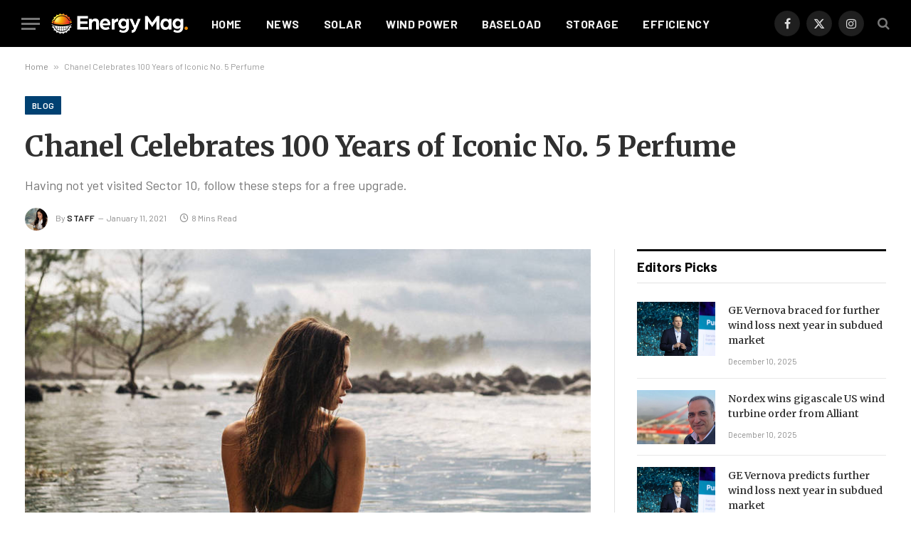

--- FILE ---
content_type: text/html; charset=UTF-8
request_url: https://energymag.solar/chanel-celebrates-100-years-of-iconic-no-5-perfume/
body_size: 19892
content:

<!DOCTYPE html>
<html lang="en-US" prefix="og: https://ogp.me/ns#" class="s-light site-s-light">

<head>

	<meta charset="UTF-8" />
	<meta name="viewport" content="width=device-width, initial-scale=1" />
	
<!-- Search Engine Optimization by Rank Math - https://rankmath.com/ -->
<title>Chanel Celebrates 100 Years of Iconic No. 5 Perfume | Energy Mag</title><link rel="preload" as="image" imagesrcset="https://energymag.solar/wp-content/uploads/2021/01/27.jpg" imagesizes="(max-width: 814px) 100vw, 814px" /><link rel="preload" as="font" href="https://energymag.solar/wp-content/themes/smart-mag/css/icons/fonts/ts-icons.woff2?v2.7" type="font/woff2" crossorigin="anonymous" />
<meta name="description" content="To understand the new politics stance and other pro nationals of recent times, we should look to Silicon Valley and the quantified movement of the latest"/>
<meta name="robots" content="follow, index, max-snippet:-1, max-video-preview:-1, max-image-preview:large"/>
<link rel="canonical" href="https://energymag.solar/chanel-celebrates-100-years-of-iconic-no-5-perfume/" />
<meta property="og:locale" content="en_US" />
<meta property="og:type" content="article" />
<meta property="og:title" content="Chanel Celebrates 100 Years of Iconic No. 5 Perfume | Energy Mag" />
<meta property="og:description" content="To understand the new politics stance and other pro nationals of recent times, we should look to Silicon Valley and the quantified movement of the latest" />
<meta property="og:url" content="https://energymag.solar/chanel-celebrates-100-years-of-iconic-no-5-perfume/" />
<meta property="og:site_name" content="Energy Mag" />
<meta property="article:section" content="Blog" />
<meta property="og:updated_time" content="2023-11-30T10:33:18-05:00" />
<meta property="og:image" content="https://energymag.solar/wp-content/uploads/2021/01/27.jpg" />
<meta property="og:image:secure_url" content="https://energymag.solar/wp-content/uploads/2021/01/27.jpg" />
<meta property="og:image:width" content="800" />
<meta property="og:image:height" content="1200" />
<meta property="og:image:alt" content="Chanel Celebrates 100 Years of Iconic No. 5 Perfume" />
<meta property="og:image:type" content="image/jpeg" />
<meta property="article:published_time" content="2021-01-11T17:30:19-05:00" />
<meta property="article:modified_time" content="2023-11-30T10:33:18-05:00" />
<meta name="twitter:card" content="summary_large_image" />
<meta name="twitter:title" content="Chanel Celebrates 100 Years of Iconic No. 5 Perfume | Energy Mag" />
<meta name="twitter:description" content="To understand the new politics stance and other pro nationals of recent times, we should look to Silicon Valley and the quantified movement of the latest" />
<meta name="twitter:image" content="https://energymag.solar/wp-content/uploads/2021/01/27.jpg" />
<meta name="twitter:label1" content="Written by" />
<meta name="twitter:data1" content="staff" />
<meta name="twitter:label2" content="Time to read" />
<meta name="twitter:data2" content="7 minutes" />
<script type="application/ld+json" class="rank-math-schema">{"@context":"https://schema.org","@graph":[{"@type":["NewsMediaOrganization","Organization"],"@id":"https://energymag.solar/#organization","name":"Energy Mag","url":"https://energymag.solar","logo":{"@type":"ImageObject","@id":"https://energymag.solar/#logo","url":"https://energymag.solar/wp-content/uploads/2023/11/cropped-sde.png","contentUrl":"https://energymag.solar/wp-content/uploads/2023/11/cropped-sde.png","caption":"Energy Mag","inLanguage":"en-US","width":"512","height":"512"}},{"@type":"WebSite","@id":"https://energymag.solar/#website","url":"https://energymag.solar","name":"Energy Mag","publisher":{"@id":"https://energymag.solar/#organization"},"inLanguage":"en-US"},{"@type":"ImageObject","@id":"https://energymag.solar/wp-content/uploads/2021/01/27.jpg","url":"https://energymag.solar/wp-content/uploads/2021/01/27.jpg","width":"800","height":"1200","inLanguage":"en-US"},{"@type":"BreadcrumbList","@id":"https://energymag.solar/chanel-celebrates-100-years-of-iconic-no-5-perfume/#breadcrumb","itemListElement":[{"@type":"ListItem","position":"1","item":{"@id":"https://energymag.solar","name":"Home"}},{"@type":"ListItem","position":"2","item":{"@id":"https://energymag.solar/chanel-celebrates-100-years-of-iconic-no-5-perfume/","name":"Chanel Celebrates 100 Years of Iconic No. 5 Perfume"}}]},{"@type":"WebPage","@id":"https://energymag.solar/chanel-celebrates-100-years-of-iconic-no-5-perfume/#webpage","url":"https://energymag.solar/chanel-celebrates-100-years-of-iconic-no-5-perfume/","name":"Chanel Celebrates 100 Years of Iconic No. 5 Perfume | Energy Mag","datePublished":"2021-01-11T17:30:19-05:00","dateModified":"2023-11-30T10:33:18-05:00","isPartOf":{"@id":"https://energymag.solar/#website"},"primaryImageOfPage":{"@id":"https://energymag.solar/wp-content/uploads/2021/01/27.jpg"},"inLanguage":"en-US","breadcrumb":{"@id":"https://energymag.solar/chanel-celebrates-100-years-of-iconic-no-5-perfume/#breadcrumb"}},{"@type":"Person","@id":"https://energymag.solar/author/staff/","name":"staff","url":"https://energymag.solar/author/staff/","image":{"@type":"ImageObject","@id":"https://secure.gravatar.com/avatar/52434ac341a9479312d55fa3afcefca58b6f361eea0394a891dc1e35feec2cf4?s=96&amp;d=mm&amp;r=g","url":"https://secure.gravatar.com/avatar/52434ac341a9479312d55fa3afcefca58b6f361eea0394a891dc1e35feec2cf4?s=96&amp;d=mm&amp;r=g","caption":"staff","inLanguage":"en-US"},"sameAs":["https://energymag.solar"],"worksFor":{"@id":"https://energymag.solar/#organization"}},{"@type":"NewsArticle","headline":"Chanel Celebrates 100 Years of Iconic No. 5 Perfume | Energy Mag","datePublished":"2021-01-11T17:30:19-05:00","dateModified":"2023-11-30T10:33:18-05:00","author":{"@id":"https://energymag.solar/author/staff/","name":"staff"},"publisher":{"@id":"https://energymag.solar/#organization"},"description":"To understand the new politics stance and other pro nationals of recent times, we should look to Silicon Valley and the quantified movement of the latest","name":"Chanel Celebrates 100 Years of Iconic No. 5 Perfume | Energy Mag","@id":"https://energymag.solar/chanel-celebrates-100-years-of-iconic-no-5-perfume/#richSnippet","isPartOf":{"@id":"https://energymag.solar/chanel-celebrates-100-years-of-iconic-no-5-perfume/#webpage"},"image":{"@id":"https://energymag.solar/wp-content/uploads/2021/01/27.jpg"},"inLanguage":"en-US","mainEntityOfPage":{"@id":"https://energymag.solar/chanel-celebrates-100-years-of-iconic-no-5-perfume/#webpage"}}]}</script>
<!-- /Rank Math WordPress SEO plugin -->

<link rel='dns-prefetch' href='//www.googletagmanager.com' />
<link rel='dns-prefetch' href='//fonts.googleapis.com' />
<link rel="alternate" type="application/rss+xml" title="Energy Mag &raquo; Feed" href="https://energymag.solar/feed/" />
<link rel="alternate" type="application/rss+xml" title="Energy Mag &raquo; Comments Feed" href="https://energymag.solar/comments/feed/" />
<link rel="alternate" type="application/rss+xml" title="Energy Mag &raquo; Chanel Celebrates 100 Years of Iconic No. 5 Perfume Comments Feed" href="https://energymag.solar/chanel-celebrates-100-years-of-iconic-no-5-perfume/feed/" />
<link rel="alternate" title="oEmbed (JSON)" type="application/json+oembed" href="https://energymag.solar/wp-json/oembed/1.0/embed?url=https%3A%2F%2Fenergymag.solar%2Fchanel-celebrates-100-years-of-iconic-no-5-perfume%2F" />
<link rel="alternate" title="oEmbed (XML)" type="text/xml+oembed" href="https://energymag.solar/wp-json/oembed/1.0/embed?url=https%3A%2F%2Fenergymag.solar%2Fchanel-celebrates-100-years-of-iconic-no-5-perfume%2F&#038;format=xml" />
<link rel="alternate" type="application/rss+xml" title="Energy Mag &raquo; Stories Feed" href="https://energymag.solar/web-stories/feed/"><style id='wp-img-auto-sizes-contain-inline-css' type='text/css'>
img:is([sizes=auto i],[sizes^="auto," i]){contain-intrinsic-size:3000px 1500px}
/*# sourceURL=wp-img-auto-sizes-contain-inline-css */
</style>
<style id='wp-emoji-styles-inline-css' type='text/css'>

	img.wp-smiley, img.emoji {
		display: inline !important;
		border: none !important;
		box-shadow: none !important;
		height: 1em !important;
		width: 1em !important;
		margin: 0 0.07em !important;
		vertical-align: -0.1em !important;
		background: none !important;
		padding: 0 !important;
	}
/*# sourceURL=wp-emoji-styles-inline-css */
</style>
<link rel='stylesheet' id='wp-block-library-css' href='https://energymag.solar/wp-includes/css/dist/block-library/style.min.css?ver=6.9' type='text/css' media='all' />
<style id='classic-theme-styles-inline-css' type='text/css'>
/*! This file is auto-generated */
.wp-block-button__link{color:#fff;background-color:#32373c;border-radius:9999px;box-shadow:none;text-decoration:none;padding:calc(.667em + 2px) calc(1.333em + 2px);font-size:1.125em}.wp-block-file__button{background:#32373c;color:#fff;text-decoration:none}
/*# sourceURL=/wp-includes/css/classic-themes.min.css */
</style>
<style id='global-styles-inline-css' type='text/css'>
:root{--wp--preset--aspect-ratio--square: 1;--wp--preset--aspect-ratio--4-3: 4/3;--wp--preset--aspect-ratio--3-4: 3/4;--wp--preset--aspect-ratio--3-2: 3/2;--wp--preset--aspect-ratio--2-3: 2/3;--wp--preset--aspect-ratio--16-9: 16/9;--wp--preset--aspect-ratio--9-16: 9/16;--wp--preset--color--black: #000000;--wp--preset--color--cyan-bluish-gray: #abb8c3;--wp--preset--color--white: #ffffff;--wp--preset--color--pale-pink: #f78da7;--wp--preset--color--vivid-red: #cf2e2e;--wp--preset--color--luminous-vivid-orange: #ff6900;--wp--preset--color--luminous-vivid-amber: #fcb900;--wp--preset--color--light-green-cyan: #7bdcb5;--wp--preset--color--vivid-green-cyan: #00d084;--wp--preset--color--pale-cyan-blue: #8ed1fc;--wp--preset--color--vivid-cyan-blue: #0693e3;--wp--preset--color--vivid-purple: #9b51e0;--wp--preset--gradient--vivid-cyan-blue-to-vivid-purple: linear-gradient(135deg,rgb(6,147,227) 0%,rgb(155,81,224) 100%);--wp--preset--gradient--light-green-cyan-to-vivid-green-cyan: linear-gradient(135deg,rgb(122,220,180) 0%,rgb(0,208,130) 100%);--wp--preset--gradient--luminous-vivid-amber-to-luminous-vivid-orange: linear-gradient(135deg,rgb(252,185,0) 0%,rgb(255,105,0) 100%);--wp--preset--gradient--luminous-vivid-orange-to-vivid-red: linear-gradient(135deg,rgb(255,105,0) 0%,rgb(207,46,46) 100%);--wp--preset--gradient--very-light-gray-to-cyan-bluish-gray: linear-gradient(135deg,rgb(238,238,238) 0%,rgb(169,184,195) 100%);--wp--preset--gradient--cool-to-warm-spectrum: linear-gradient(135deg,rgb(74,234,220) 0%,rgb(151,120,209) 20%,rgb(207,42,186) 40%,rgb(238,44,130) 60%,rgb(251,105,98) 80%,rgb(254,248,76) 100%);--wp--preset--gradient--blush-light-purple: linear-gradient(135deg,rgb(255,206,236) 0%,rgb(152,150,240) 100%);--wp--preset--gradient--blush-bordeaux: linear-gradient(135deg,rgb(254,205,165) 0%,rgb(254,45,45) 50%,rgb(107,0,62) 100%);--wp--preset--gradient--luminous-dusk: linear-gradient(135deg,rgb(255,203,112) 0%,rgb(199,81,192) 50%,rgb(65,88,208) 100%);--wp--preset--gradient--pale-ocean: linear-gradient(135deg,rgb(255,245,203) 0%,rgb(182,227,212) 50%,rgb(51,167,181) 100%);--wp--preset--gradient--electric-grass: linear-gradient(135deg,rgb(202,248,128) 0%,rgb(113,206,126) 100%);--wp--preset--gradient--midnight: linear-gradient(135deg,rgb(2,3,129) 0%,rgb(40,116,252) 100%);--wp--preset--font-size--small: 13px;--wp--preset--font-size--medium: 20px;--wp--preset--font-size--large: 36px;--wp--preset--font-size--x-large: 42px;--wp--preset--spacing--20: 0.44rem;--wp--preset--spacing--30: 0.67rem;--wp--preset--spacing--40: 1rem;--wp--preset--spacing--50: 1.5rem;--wp--preset--spacing--60: 2.25rem;--wp--preset--spacing--70: 3.38rem;--wp--preset--spacing--80: 5.06rem;--wp--preset--shadow--natural: 6px 6px 9px rgba(0, 0, 0, 0.2);--wp--preset--shadow--deep: 12px 12px 50px rgba(0, 0, 0, 0.4);--wp--preset--shadow--sharp: 6px 6px 0px rgba(0, 0, 0, 0.2);--wp--preset--shadow--outlined: 6px 6px 0px -3px rgb(255, 255, 255), 6px 6px rgb(0, 0, 0);--wp--preset--shadow--crisp: 6px 6px 0px rgb(0, 0, 0);}:where(.is-layout-flex){gap: 0.5em;}:where(.is-layout-grid){gap: 0.5em;}body .is-layout-flex{display: flex;}.is-layout-flex{flex-wrap: wrap;align-items: center;}.is-layout-flex > :is(*, div){margin: 0;}body .is-layout-grid{display: grid;}.is-layout-grid > :is(*, div){margin: 0;}:where(.wp-block-columns.is-layout-flex){gap: 2em;}:where(.wp-block-columns.is-layout-grid){gap: 2em;}:where(.wp-block-post-template.is-layout-flex){gap: 1.25em;}:where(.wp-block-post-template.is-layout-grid){gap: 1.25em;}.has-black-color{color: var(--wp--preset--color--black) !important;}.has-cyan-bluish-gray-color{color: var(--wp--preset--color--cyan-bluish-gray) !important;}.has-white-color{color: var(--wp--preset--color--white) !important;}.has-pale-pink-color{color: var(--wp--preset--color--pale-pink) !important;}.has-vivid-red-color{color: var(--wp--preset--color--vivid-red) !important;}.has-luminous-vivid-orange-color{color: var(--wp--preset--color--luminous-vivid-orange) !important;}.has-luminous-vivid-amber-color{color: var(--wp--preset--color--luminous-vivid-amber) !important;}.has-light-green-cyan-color{color: var(--wp--preset--color--light-green-cyan) !important;}.has-vivid-green-cyan-color{color: var(--wp--preset--color--vivid-green-cyan) !important;}.has-pale-cyan-blue-color{color: var(--wp--preset--color--pale-cyan-blue) !important;}.has-vivid-cyan-blue-color{color: var(--wp--preset--color--vivid-cyan-blue) !important;}.has-vivid-purple-color{color: var(--wp--preset--color--vivid-purple) !important;}.has-black-background-color{background-color: var(--wp--preset--color--black) !important;}.has-cyan-bluish-gray-background-color{background-color: var(--wp--preset--color--cyan-bluish-gray) !important;}.has-white-background-color{background-color: var(--wp--preset--color--white) !important;}.has-pale-pink-background-color{background-color: var(--wp--preset--color--pale-pink) !important;}.has-vivid-red-background-color{background-color: var(--wp--preset--color--vivid-red) !important;}.has-luminous-vivid-orange-background-color{background-color: var(--wp--preset--color--luminous-vivid-orange) !important;}.has-luminous-vivid-amber-background-color{background-color: var(--wp--preset--color--luminous-vivid-amber) !important;}.has-light-green-cyan-background-color{background-color: var(--wp--preset--color--light-green-cyan) !important;}.has-vivid-green-cyan-background-color{background-color: var(--wp--preset--color--vivid-green-cyan) !important;}.has-pale-cyan-blue-background-color{background-color: var(--wp--preset--color--pale-cyan-blue) !important;}.has-vivid-cyan-blue-background-color{background-color: var(--wp--preset--color--vivid-cyan-blue) !important;}.has-vivid-purple-background-color{background-color: var(--wp--preset--color--vivid-purple) !important;}.has-black-border-color{border-color: var(--wp--preset--color--black) !important;}.has-cyan-bluish-gray-border-color{border-color: var(--wp--preset--color--cyan-bluish-gray) !important;}.has-white-border-color{border-color: var(--wp--preset--color--white) !important;}.has-pale-pink-border-color{border-color: var(--wp--preset--color--pale-pink) !important;}.has-vivid-red-border-color{border-color: var(--wp--preset--color--vivid-red) !important;}.has-luminous-vivid-orange-border-color{border-color: var(--wp--preset--color--luminous-vivid-orange) !important;}.has-luminous-vivid-amber-border-color{border-color: var(--wp--preset--color--luminous-vivid-amber) !important;}.has-light-green-cyan-border-color{border-color: var(--wp--preset--color--light-green-cyan) !important;}.has-vivid-green-cyan-border-color{border-color: var(--wp--preset--color--vivid-green-cyan) !important;}.has-pale-cyan-blue-border-color{border-color: var(--wp--preset--color--pale-cyan-blue) !important;}.has-vivid-cyan-blue-border-color{border-color: var(--wp--preset--color--vivid-cyan-blue) !important;}.has-vivid-purple-border-color{border-color: var(--wp--preset--color--vivid-purple) !important;}.has-vivid-cyan-blue-to-vivid-purple-gradient-background{background: var(--wp--preset--gradient--vivid-cyan-blue-to-vivid-purple) !important;}.has-light-green-cyan-to-vivid-green-cyan-gradient-background{background: var(--wp--preset--gradient--light-green-cyan-to-vivid-green-cyan) !important;}.has-luminous-vivid-amber-to-luminous-vivid-orange-gradient-background{background: var(--wp--preset--gradient--luminous-vivid-amber-to-luminous-vivid-orange) !important;}.has-luminous-vivid-orange-to-vivid-red-gradient-background{background: var(--wp--preset--gradient--luminous-vivid-orange-to-vivid-red) !important;}.has-very-light-gray-to-cyan-bluish-gray-gradient-background{background: var(--wp--preset--gradient--very-light-gray-to-cyan-bluish-gray) !important;}.has-cool-to-warm-spectrum-gradient-background{background: var(--wp--preset--gradient--cool-to-warm-spectrum) !important;}.has-blush-light-purple-gradient-background{background: var(--wp--preset--gradient--blush-light-purple) !important;}.has-blush-bordeaux-gradient-background{background: var(--wp--preset--gradient--blush-bordeaux) !important;}.has-luminous-dusk-gradient-background{background: var(--wp--preset--gradient--luminous-dusk) !important;}.has-pale-ocean-gradient-background{background: var(--wp--preset--gradient--pale-ocean) !important;}.has-electric-grass-gradient-background{background: var(--wp--preset--gradient--electric-grass) !important;}.has-midnight-gradient-background{background: var(--wp--preset--gradient--midnight) !important;}.has-small-font-size{font-size: var(--wp--preset--font-size--small) !important;}.has-medium-font-size{font-size: var(--wp--preset--font-size--medium) !important;}.has-large-font-size{font-size: var(--wp--preset--font-size--large) !important;}.has-x-large-font-size{font-size: var(--wp--preset--font-size--x-large) !important;}
:where(.wp-block-post-template.is-layout-flex){gap: 1.25em;}:where(.wp-block-post-template.is-layout-grid){gap: 1.25em;}
:where(.wp-block-term-template.is-layout-flex){gap: 1.25em;}:where(.wp-block-term-template.is-layout-grid){gap: 1.25em;}
:where(.wp-block-columns.is-layout-flex){gap: 2em;}:where(.wp-block-columns.is-layout-grid){gap: 2em;}
:root :where(.wp-block-pullquote){font-size: 1.5em;line-height: 1.6;}
/*# sourceURL=global-styles-inline-css */
</style>
<link rel='stylesheet' id='contact-form-7-css' href='https://energymag.solar/wp-content/plugins/contact-form-7/includes/css/styles.css?ver=6.1.4' type='text/css' media='all' />
<style id='contact-form-7-inline-css' type='text/css'>
.wpcf7 .wpcf7-recaptcha iframe {margin-bottom: 0;}.wpcf7 .wpcf7-recaptcha[data-align="center"] > div {margin: 0 auto;}.wpcf7 .wpcf7-recaptcha[data-align="right"] > div {margin: 0 0 0 auto;}
/*# sourceURL=contact-form-7-inline-css */
</style>
<link rel='stylesheet' id='wp_automatic_gallery_style-css' href='https://energymag.solar/wp-content/plugins/wp-automatic/css/wp-automatic.css?ver=1.0.0' type='text/css' media='all' />
<link rel='stylesheet' id='smartmag-core-css' href='https://energymag.solar/wp-content/themes/smart-mag/style.css?ver=9.5.0' type='text/css' media='all' />
<style id='smartmag-core-inline-css' type='text/css'>
:root { --c-main: #004172;
--c-main-rgb: 0,65,114;
--c-headings: #303030;
--text-font: "Barlow", system-ui, -apple-system, "Segoe UI", Arial, sans-serif;
--body-font: "Barlow", system-ui, -apple-system, "Segoe UI", Arial, sans-serif;
--title-font: "Merriweather", system-ui, -apple-system, "Segoe UI", Arial, sans-serif;
--title-size-m: 18px;
--title-fw-bold: 600;
--main-width: 1240px;
--c-excerpts: #191919;
--excerpt-size: 14px; }
.s-dark, .site-s-dark .s-light { --c-headings: #ededed; }
.post-title:not(._) { line-height: 1.5; }
.smart-head-main .smart-head-top { --head-h: 42px; background-color: #ededed; }
.s-dark .smart-head-main .smart-head-top,
.smart-head-main .s-dark.smart-head-top { background-color: #0b101b; }
.smart-head-main .smart-head-mid { --head-h: 66px; }
.navigation-main .menu > li > a { font-size: 16px; font-weight: bold; text-transform: uppercase; letter-spacing: 0.03em; }
.s-dark .navigation-main { --c-nav-hov: #dddddd; }
.s-dark .navigation { --c-nav-blip: #8c8c8c; --c-nav-drop-hov: #a0a0a0; }
.smart-head-mobile .smart-head-mid { border-bottom-width: 0px; }
.navigation-small { margin-left: calc(-1 * var(--nav-items-space)); }
.s-dark .smart-head-main .spc-social,
.smart-head-main .s-dark .spc-social { --c-spc-social-hov: #bcbcbc; }
.smart-head-main .spc-social { --spc-social-fs: 16px; --spc-social-size: 36px; }
.s-dark .smart-head-main .search-icon:hover,
.smart-head-main .s-dark .search-icon:hover { color: #bcbcbc; }
.smart-head-main { --search-icon-size: 18px; }
.smart-head-mobile { --search-icon-size: 19px; }
.s-dark .smart-head-main .offcanvas-toggle:hover,
.smart-head-main .s-dark .offcanvas-toggle:hover { --c-hamburger: #bcbcbc; }
.upper-footer > .wrap { padding-top: 70px; }
.post-meta .meta-item, .post-meta .text-in { font-size: 11px; text-transform: initial; }
.post-meta .text-in, .post-meta .post-cat > a { font-size: 10px; }
.post-meta .post-cat > a { font-weight: 600; }
.post-meta .post-author > a { font-weight: 600; text-transform: uppercase; letter-spacing: 0.05em; }
.post-meta .post-cat > a { color: #0a0a0a; }
.s-dark .post-meta .post-cat > a { color: #d6d6d6; }
.l-post .excerpt { font-family: "Merriweather", system-ui, -apple-system, "Segoe UI", Arial, sans-serif; }
.s-dark .post-title a { --c-a-hover: #cecece; }
.block-head-c .heading { letter-spacing: 0.02em; }
.block-head-e2 .heading { font-weight: 600; color: var(--c-main); }
.block-head-f { --c-line: #0a0a0a; }
.s-dark .block-head-f { --c-line: #636363; }
.block-head-f .heading { color: #0a0a0a; }
.s-dark .block-head-f .heading { color: #ededed; }
.post-meta-single .meta-item, .post-meta-single .text-in { font-size: 12px; }
.the-post-header .post-meta .post-title { line-height: 1.4; }
.entry-content { font-family: "Merriweather", system-ui, -apple-system, "Segoe UI", Arial, sans-serif; font-size: 16px; font-weight: normal; line-height: 1.8; }
.site-s-light .entry-content { color: #262626; }
.s-dark .entry-content { color: #f2f2f2; }
.a-wrap-1 { background-color: #141414; }
@media (min-width: 1200px) { .loop-list .post-title { font-size: 22px; }
.s-head-large .post-title { font-size: 40px; } }
@media (min-width: 940px) and (max-width: 1200px) { .navigation-main .menu > li > a { font-size: calc(10px + (16px - 10px) * .7); } }


/*# sourceURL=smartmag-core-inline-css */
</style>
<link rel='stylesheet' id='smartmag-magnific-popup-css' href='https://energymag.solar/wp-content/themes/smart-mag/css/lightbox.css?ver=9.5.0' type='text/css' media='all' />
<link rel='stylesheet' id='smartmag-icons-css' href='https://energymag.solar/wp-content/themes/smart-mag/css/icons/icons.css?ver=9.5.0' type='text/css' media='all' />
<link crossorigin="anonymous" rel='stylesheet' id='smartmag-gfonts-custom-css' href='https://fonts.googleapis.com/css?family=Barlow%3A400%2C500%2C600%2C700%7CMerriweather%3A400%2C500%2C600%2C700%2Cnormal&#038;display=swap' type='text/css' media='all' />
<script type="text/javascript" src="https://energymag.solar/wp-includes/js/jquery/jquery.min.js?ver=3.7.1" id="jquery-core-js"></script>
<script type="text/javascript" src="https://energymag.solar/wp-includes/js/jquery/jquery-migrate.min.js?ver=3.4.1" id="jquery-migrate-js"></script>
<script type="text/javascript" src="https://energymag.solar/wp-content/plugins/wp-automatic/js/main-front.js?ver=6.9" id="wp_automatic_gallery-js"></script>
<script type="text/javascript" src="https://energymag.solar/wp-content/plugins/sphere-post-views/assets/js/post-views.js?ver=1.0.1" id="sphere-post-views-js"></script>
<script type="text/javascript" id="sphere-post-views-js-after">
/* <![CDATA[ */
var Sphere_PostViews = {"ajaxUrl":"https:\/\/energymag.solar\/wp-admin\/admin-ajax.php?sphere_post_views=1","sampling":0,"samplingRate":10,"repeatCountDelay":0,"postID":257,"token":"a26bdb41e3"}
//# sourceURL=sphere-post-views-js-after
/* ]]> */
</script>

<!-- Google Analytics snippet added by Site Kit -->
<script type="text/javascript" src="https://www.googletagmanager.com/gtag/js?id=GT-P3M37NJ" id="google_gtagjs-js" async></script>
<script type="text/javascript" id="google_gtagjs-js-after">
/* <![CDATA[ */
window.dataLayer = window.dataLayer || [];function gtag(){dataLayer.push(arguments);}
gtag('set', 'linker', {"domains":["energymag.solar"]} );
gtag("js", new Date());
gtag("set", "developer_id.dZTNiMT", true);
gtag("config", "GT-P3M37NJ");
//# sourceURL=google_gtagjs-js-after
/* ]]> */
</script>

<!-- End Google Analytics snippet added by Site Kit -->
<link rel="https://api.w.org/" href="https://energymag.solar/wp-json/" /><link rel="alternate" title="JSON" type="application/json" href="https://energymag.solar/wp-json/wp/v2/posts/257" /><link rel="EditURI" type="application/rsd+xml" title="RSD" href="https://energymag.solar/xmlrpc.php?rsd" />
<meta name="generator" content="WordPress 6.9" />
<link rel='shortlink' href='https://energymag.solar/?p=257' />
<meta name="generator" content="Site Kit by Google 1.116.0" />
		<script>
		var BunyadSchemeKey = 'bunyad-scheme';
		(() => {
			const d = document.documentElement;
			const c = d.classList;
			var scheme = localStorage.getItem(BunyadSchemeKey);
			
			if (scheme) {
				d.dataset.origClass = c;
				scheme === 'dark' ? c.remove('s-light', 'site-s-light') : c.remove('s-dark', 'site-s-dark');
				c.add('site-s-' + scheme, 's-' + scheme);
			}
		})();
		</script>
		<meta name="generator" content="Elementor 3.33.4; features: e_font_icon_svg, additional_custom_breakpoints; settings: css_print_method-external, google_font-enabled, font_display-swap">
			<style>
				.e-con.e-parent:nth-of-type(n+4):not(.e-lazyloaded):not(.e-no-lazyload),
				.e-con.e-parent:nth-of-type(n+4):not(.e-lazyloaded):not(.e-no-lazyload) * {
					background-image: none !important;
				}
				@media screen and (max-height: 1024px) {
					.e-con.e-parent:nth-of-type(n+3):not(.e-lazyloaded):not(.e-no-lazyload),
					.e-con.e-parent:nth-of-type(n+3):not(.e-lazyloaded):not(.e-no-lazyload) * {
						background-image: none !important;
					}
				}
				@media screen and (max-height: 640px) {
					.e-con.e-parent:nth-of-type(n+2):not(.e-lazyloaded):not(.e-no-lazyload),
					.e-con.e-parent:nth-of-type(n+2):not(.e-lazyloaded):not(.e-no-lazyload) * {
						background-image: none !important;
					}
				}
			</style>
			<link rel="amphtml" href="https://energymag.solar/chanel-celebrates-100-years-of-iconic-no-5-perfume/amp/"><script type="text/javascript" id="google_gtagjs" src="https://www.googletagmanager.com/gtag/js?id=G-YYYLFEMQP8" async="async"></script>
<script type="text/javascript" id="google_gtagjs-inline">
/* <![CDATA[ */
window.dataLayer = window.dataLayer || [];function gtag(){dataLayer.push(arguments);}gtag('set', 'linker', {"domains":["energymag.solar"]} );gtag('js', new Date());gtag('config', 'G-YYYLFEMQP8', {} );
/* ]]> */
</script>
<link rel="icon" href="https://energymag.solar/wp-content/uploads/2023/11/cropped-sde-32x32.png" sizes="32x32" />
<link rel="icon" href="https://energymag.solar/wp-content/uploads/2023/11/cropped-sde-192x192.png" sizes="192x192" />
<link rel="apple-touch-icon" href="https://energymag.solar/wp-content/uploads/2023/11/cropped-sde-180x180.png" />
<meta name="msapplication-TileImage" content="https://energymag.solar/wp-content/uploads/2023/11/cropped-sde-270x270.png" />
		<style type="text/css" id="wp-custom-css">
			.entry-content input:not([type=submit]) {
    width: 100% !important;
}

#onesignal-slidedown-container #onesignal-slidedown-dialog .slidedown-button.primary {
    padding-bottom: 34px !important;
    padding-top: 8px !important;
}		</style>
		

<link rel="preload" as="image" href="https://media.dngroup.com/image/eyJ3IjoxMjAwLCJmIjoid2VicCIsImsiOiIxMTk4OTMyYzU0YzI1YjdkZWRkMTNlMDkyZjkyNTIzNCIsImNyb3AiOlswLDAsMTI4MCw2NDBdLCJyIjoyLCJvIjoiZ2xvYmFsIn0"><link rel="preload" as="image" href="https://media.dngroup.com/image/eyJ3IjoxMjAwLCJmIjoid2VicCIsImsiOiIyYzBmOTA5YjczMTBlMzRhZDJlYzFjMDU4MGQ1NzU4YiIsImNyb3AiOlswLDQwLDE2MDAsODAwXSwiciI6MiwibyI6Imdsb2JhbCJ9"><link rel="preload" as="image" href="https://media.dngroup.com/image/eyJ3IjoxMjAwLCJmIjoid2VicCIsImsiOiIxMTk4OTMyYzU0YzI1YjdkZWRkMTNlMDkyZjkyNTIzNCIsImNyb3AiOlswLDAsMTI4MCw2NDBdLCJyIjoyLCJvIjoiZ2xvYmFsIn0"><link rel="preload" as="image" href="https://media.dngroup.com/image/eyJ3IjoxMjAwLCJmIjoid2VicCIsImsiOiI1ZTJiYzA2ZjI4MjJlNDYxMjM0ZjZjNzVjMTUzMzE3YyIsImNyb3AiOlswLDkzLDE2MDAsODAwXSwiciI6MiwibyI6Imdsb2JhbCJ9"><link rel="preload" as="image" href="https://media.dngroup.com/image/eyJ3IjoxMjAwLCJmIjoid2VicCIsImsiOiIxMTk4OTMyYzU0YzI1YjdkZWRkMTNlMDkyZjkyNTIzNCIsImNyb3AiOlswLDAsMTI4MCw2NDBdLCJyIjoyLCJvIjoiZ2xvYmFsIn0"><link rel="preload" as="image" href="https://media.dngroup.com/image/eyJ3IjoxMjAwLCJmIjoid2VicCIsImsiOiIyYzBmOTA5YjczMTBlMzRhZDJlYzFjMDU4MGQ1NzU4YiIsImNyb3AiOlswLDQwLDE2MDAsODAwXSwiciI6MiwibyI6Imdsb2JhbCJ9"><link rel="preload" as="image" href="https://media.dngroup.com/image/eyJ3IjoxMjAwLCJmIjoid2VicCIsImsiOiIxMTk4OTMyYzU0YzI1YjdkZWRkMTNlMDkyZjkyNTIzNCIsImNyb3AiOlswLDAsMTI4MCw2NDBdLCJyIjoyLCJvIjoiZ2xvYmFsIn0"><link rel="preload" as="image" href="https://media.dngroup.com/image/eyJ3IjoxMjAwLCJmIjoid2VicCIsImsiOiI1ZTJiYzA2ZjI4MjJlNDYxMjM0ZjZjNzVjMTUzMzE3YyIsImNyb3AiOlswLDkzLDE2MDAsODAwXSwiciI6MiwibyI6Imdsb2JhbCJ9"><link rel="preload" as="image" href="https://media.dngroup.com/image/eyJ3IjoxMjAwLCJmIjoid2VicCIsImsiOiJlMjYzN2MwZjdjYjRlYzI5Yjc4OGNkMjEzZWNjYmE4NCIsImNyb3AiOlswLDAsMTYwMCw4MDBdLCJyIjoyLCJvIjoiZ2xvYmFsIn0"><link rel="preload" as="image" href="https://media.dngroup.com/image/eyJ3IjoxMjAwLCJmIjoid2VicCIsImsiOiI1NDYyZTUwODhlOGFkODU4N2UyOWE2YzczYzM4YjcyZiIsImNyb3AiOlswLDAsMTQwNiw3MDNdLCJyIjoyLCJvIjoiZ2xvYmFsIn0"><link rel="preload" as="image" href="https://media.dngroup.com/image/eyJ3IjoxMjAwLCJmIjoid2VicCIsImsiOiJiMDI5NTUwYTA5MGYwMGU2YjBmOTM3YzgxODI1ZWJlZCIsImNyb3AiOlswLDMwLDI0MDAsMTIwMF0sInIiOjIsIm8iOiJnbG9iYWwifQ"></head>












<body data-rsssl=1 class="wp-singular post-template-default single single-post postid-257 single-format-standard wp-theme-smart-mag right-sidebar post-layout-large post-cat-1 has-lb has-lb-sm has-sb-sep layout-normal elementor-default elementor-kit-3672">



<div class="main-wrap">

	
<div class="off-canvas-backdrop"></div>
<div class="mobile-menu-container off-canvas s-dark" id="off-canvas">

	<div class="off-canvas-head">
		<a href="#" class="close">
			<span class="visuallyhidden">Close Menu</span>
			<i class="tsi tsi-times"></i>
		</a>

		<div class="ts-logo">
			<img class="logo-mobile logo-image" src="https://energymag.solar/wp-content/uploads/2023/11/eng-logo.png" width="194" height="30" alt="Energy Mag"/>		</div>
	</div>

	<div class="off-canvas-content">

		
			<ul id="menu-main-menu" class="mobile-menu"><li id="menu-item-3477" class="menu-item menu-item-type-custom menu-item-object-custom menu-item-home menu-item-3477"><a href="https://energymag.solar">Home</a></li>
<li id="menu-item-3659" class="menu-item menu-item-type-taxonomy menu-item-object-category menu-item-3659"><a href="https://energymag.solar/category/news/">News</a></li>
<li id="menu-item-3660" class="menu-item menu-item-type-taxonomy menu-item-object-category menu-item-3660"><a href="https://energymag.solar/category/solar/">Solar</a></li>
<li id="menu-item-3662" class="menu-item menu-item-type-taxonomy menu-item-object-category menu-item-3662"><a href="https://energymag.solar/category/wind-power/">Wind Power</a></li>
<li id="menu-item-3657" class="menu-item menu-item-type-taxonomy menu-item-object-category menu-item-3657"><a href="https://energymag.solar/category/baseload/">Baseload</a></li>
<li id="menu-item-3661" class="menu-item menu-item-type-taxonomy menu-item-object-category menu-item-3661"><a href="https://energymag.solar/category/storage/">Storage</a></li>
<li id="menu-item-3658" class="menu-item menu-item-type-taxonomy menu-item-object-category menu-item-3658"><a href="https://energymag.solar/category/efficiency/">Efficiency</a></li>
</ul>
		
					<div class="off-canvas-widgets">
				
		<div id="smartmag-block-posts-small-3" class="widget ts-block-widget smartmag-widget-posts-small">		
		<div class="block">
					<section class="block-wrap block-posts-small block-sc mb-none" data-id="1">

			<div class="widget-title block-head block-head-ac block-head-b"><h5 class="heading">What's On</h5></div>	
			<div class="block-content">
				
	<div class="loop loop-small loop-small-a loop-sep loop-small-sep grid grid-1 md:grid-1 sm:grid-1 xs:grid-1">

					
<article class="l-post small-post small-a-post m-pos-left">

	
			<div class="media">

		
			<a href="https://energymag.solar/why-just-one-more-year-is-the-most-dangerous-decision-in-business/" class="image-link media-ratio ar-bunyad-thumb" title="Why ‘Just One More Year’ Is the Most Dangerous Decision in Business"><img width="114" height="79" src="https://energymag.solar/wp-content/uploads/2025/12/Untitled-design-1-300x169.jpg" class="attachment-medium size-medium wp-post-image" alt="Why ‘Just One More Year’ Is the Most Dangerous Decision in Business" title="Why ‘Just One More Year’ Is the Most Dangerous Decision in Business" sizes="(max-width: 114px) 100vw, 114px" title="Why ‘Just One More Year’ Is the Most Dangerous Decision in Business" decoding="async" srcset="https://energymag.solar/wp-content/uploads/2025/12/Untitled-design-1-300x169.jpg 300w, https://energymag.solar/wp-content/uploads/2025/12/Untitled-design-1-1024x577.jpg 1024w, https://energymag.solar/wp-content/uploads/2025/12/Untitled-design-1-768x433.jpg 768w, https://energymag.solar/wp-content/uploads/2025/12/Untitled-design-1-1536x865.jpg 1536w, https://energymag.solar/wp-content/uploads/2025/12/Untitled-design-1-150x85.jpg 150w, https://energymag.solar/wp-content/uploads/2025/12/Untitled-design-1-450x254.jpg 450w, https://energymag.solar/wp-content/uploads/2025/12/Untitled-design-1-1200x676.jpg 1200w, https://energymag.solar/wp-content/uploads/2025/12/Untitled-design-1.jpg 1640w" /></a>			
			
			
			
		
		</div>
	

	
		<div class="content">

			<div class="post-meta post-meta-a post-meta-left has-below"><h4 class="is-title post-title"><a href="https://energymag.solar/why-just-one-more-year-is-the-most-dangerous-decision-in-business/">Why ‘Just One More Year’ Is the Most Dangerous Decision in Business</a></h4><div class="post-meta-items meta-below"><span class="meta-item date"><span class="date-link"><time class="post-date" datetime="2025-12-25T06:55:31-05:00">December 25, 2025</time></span></span></div></div>			
			
			
		</div>

	
</article>	
					
<article class="l-post small-post small-a-post m-pos-left">

	
			<div class="media">

		
			<a href="https://energymag.solar/ge-vernova-braced-for-further-wind-loss-next-year-in-subdued-market/" class="image-link media-ratio ar-bunyad-thumb" title="GE Vernova braced for further wind loss next year in subdued market"><img post-id="15255" fifu-featured="1" width="114" height="79" src="https://media.dngroup.com/image/eyJ3IjoxMjAwLCJmIjoid2VicCIsImsiOiIxMTk4OTMyYzU0YzI1YjdkZWRkMTNlMDkyZjkyNTIzNCIsImNyb3AiOlswLDAsMTI4MCw2NDBdLCJyIjoyLCJvIjoiZ2xvYmFsIn0" class="attachment-large size-large wp-post-image" alt="GE Vernova braced for further wind loss next year in subdued market" title="GE Vernova braced for further wind loss next year in subdued market" title="GE Vernova braced for further wind loss next year in subdued market" sizes="(max-width: 114px) 100vw, 114px" title="GE Vernova braced for further wind loss next year in subdued market" decoding="async" /></a>			
			
			
			
		
		</div>
	

	
		<div class="content">

			<div class="post-meta post-meta-a post-meta-left has-below"><h4 class="is-title post-title"><a href="https://energymag.solar/ge-vernova-braced-for-further-wind-loss-next-year-in-subdued-market/">GE Vernova braced for further wind loss next year in subdued market</a></h4><div class="post-meta-items meta-below"><span class="meta-item date"><span class="date-link"><time class="post-date" datetime="2025-12-10T05:28:28-05:00">December 10, 2025</time></span></span></div></div>			
			
			
		</div>

	
</article>	
					
<article class="l-post small-post small-a-post m-pos-left">

	
			<div class="media">

		
			<a href="https://energymag.solar/nordex-wins-gigascale-us-wind-turbine-order-from-alliant/" class="image-link media-ratio ar-bunyad-thumb" title="Nordex wins gigascale US wind turbine order from Alliant"><img post-id="15252" fifu-featured="1" loading="lazy" width="114" height="79" src="https://media.dngroup.com/image/eyJ3IjoxMjAwLCJmIjoid2VicCIsImsiOiIyYzBmOTA5YjczMTBlMzRhZDJlYzFjMDU4MGQ1NzU4YiIsImNyb3AiOlswLDQwLDE2MDAsODAwXSwiciI6MiwibyI6Imdsb2JhbCJ9" class="attachment-large size-large wp-post-image" alt="Nordex wins gigascale US wind turbine order from Alliant" title="Nordex wins gigascale US wind turbine order from Alliant" title="Nordex wins gigascale US wind turbine order from Alliant" sizes="(max-width: 114px) 100vw, 114px" title="Nordex wins gigascale US wind turbine order from Alliant" decoding="async" /></a>			
			
			
			
		
		</div>
	

	
		<div class="content">

			<div class="post-meta post-meta-a post-meta-left has-below"><h4 class="is-title post-title"><a href="https://energymag.solar/nordex-wins-gigascale-us-wind-turbine-order-from-alliant/">Nordex wins gigascale US wind turbine order from Alliant</a></h4><div class="post-meta-items meta-below"><span class="meta-item date"><span class="date-link"><time class="post-date" datetime="2025-12-10T03:21:56-05:00">December 10, 2025</time></span></span></div></div>			
			
			
		</div>

	
</article>	
					
<article class="l-post small-post small-a-post m-pos-left">

	
			<div class="media">

		
			<a href="https://energymag.solar/ge-vernova-predicts-further-wind-loss-next-year-in-subdued-market/" class="image-link media-ratio ar-bunyad-thumb" title="GE Vernova predicts further wind loss next year in subdued market"><img post-id="15255" fifu-featured="1" loading="lazy" width="114" height="79" src="https://media.dngroup.com/image/eyJ3IjoxMjAwLCJmIjoid2VicCIsImsiOiIxMTk4OTMyYzU0YzI1YjdkZWRkMTNlMDkyZjkyNTIzNCIsImNyb3AiOlswLDAsMTI4MCw2NDBdLCJyIjoyLCJvIjoiZ2xvYmFsIn0" class="attachment-large size-large wp-post-image" alt="GE Vernova braced for further wind loss next year in subdued market" title="GE Vernova braced for further wind loss next year in subdued market" title="GE Vernova predicts further wind loss next year in subdued market" sizes="(max-width: 114px) 100vw, 114px" title="GE Vernova predicts further wind loss next year in subdued market" decoding="async" /></a>			
			
			
			
		
		</div>
	

	
		<div class="content">

			<div class="post-meta post-meta-a post-meta-left has-below"><h4 class="is-title post-title"><a href="https://energymag.solar/ge-vernova-predicts-further-wind-loss-next-year-in-subdued-market/">GE Vernova predicts further wind loss next year in subdued market</a></h4><div class="post-meta-items meta-below"><span class="meta-item date"><span class="date-link"><time class="post-date" datetime="2025-12-09T18:49:50-05:00">December 9, 2025</time></span></span></div></div>			
			
			
		</div>

	
</article>	
					
<article class="l-post small-post small-a-post m-pos-left">

	
			<div class="media">

		
			<a href="https://energymag.solar/trumps-court-setback-may-offer-little-respite-for-embattled-offshore-wind/" class="image-link media-ratio ar-bunyad-thumb" title="Trump&#8217;s court setback may offer little respite for embattled offshore wind"><img post-id="15246" fifu-featured="1" loading="lazy" width="114" height="79" src="https://media.dngroup.com/image/eyJ3IjoxMjAwLCJmIjoid2VicCIsImsiOiI1ZTJiYzA2ZjI4MjJlNDYxMjM0ZjZjNzVjMTUzMzE3YyIsImNyb3AiOlswLDkzLDE2MDAsODAwXSwiciI6MiwibyI6Imdsb2JhbCJ9" class="attachment-large size-large wp-post-image" alt="Trump&#8217;s court setback may offer little respite for embattled offshore wind" title="Trump&#8217;s court setback may offer little respite for embattled offshore wind" title="Trump&#8217;s court setback may offer little respite for embattled offshore wind" sizes="(max-width: 114px) 100vw, 114px" title="Trump&#8217;s court setback may offer little respite for embattled offshore wind" decoding="async" /></a>			
			
			
			
		
		</div>
	

	
		<div class="content">

			<div class="post-meta post-meta-a post-meta-left has-below"><h4 class="is-title post-title"><a href="https://energymag.solar/trumps-court-setback-may-offer-little-respite-for-embattled-offshore-wind/">Trump&#8217;s court setback may offer little respite for embattled offshore wind</a></h4><div class="post-meta-items meta-below"><span class="meta-item date"><span class="date-link"><time class="post-date" datetime="2025-12-09T13:36:16-05:00">December 9, 2025</time></span></span></div></div>			
			
			
		</div>

	
</article>	
		
	</div>

					</div>

		</section>
				</div>

		</div>			</div>
		
		
		<div class="spc-social-block spc-social spc-social-b smart-head-social">
		
			
				<a href="#" class="link service s-facebook" target="_blank" rel="nofollow noopener">
					<i class="icon tsi tsi-facebook"></i>					<span class="visuallyhidden">Facebook</span>
				</a>
									
			
				<a href="#" class="link service s-twitter" target="_blank" rel="nofollow noopener">
					<i class="icon tsi tsi-twitter"></i>					<span class="visuallyhidden">X (Twitter)</span>
				</a>
									
			
				<a href="#" class="link service s-instagram" target="_blank" rel="nofollow noopener">
					<i class="icon tsi tsi-instagram"></i>					<span class="visuallyhidden">Instagram</span>
				</a>
									
			
		</div>

		
	</div>

</div>
<div class="smart-head smart-head-b smart-head-main" id="smart-head" data-sticky="auto" data-sticky-type="smart" data-sticky-full>
	
	<div class="smart-head-row smart-head-mid smart-head-row-3 s-dark has-center-nav smart-head-row-full">

		<div class="inner full">

							
				<div class="items items-left ">
				
<button class="offcanvas-toggle has-icon" type="button" aria-label="Menu">
	<span class="hamburger-icon hamburger-icon-a">
		<span class="inner"></span>
	</span>
</button>	<a href="https://energymag.solar/" title="Energy Mag" rel="home" class="logo-link ts-logo logo-is-image">
		<span>
			
				
					<img loading="lazy" src="https://energymag.solar/wp-content/uploads/2023/11/eng-logo-sm.png" class="logo-image" alt="Energy Mag" srcset="https://energymag.solar/wp-content/uploads/2023/11/eng-logo-sm.png ,https://energymag.solar/wp-content/uploads/2023/11/eng-logo.png 2x" width="194" height="30"/>
									 
					</span>
	</a>				</div>

							
				<div class="items items-center ">
					<div class="nav-wrap">
		<nav class="navigation navigation-main nav-hov-a">
			<ul id="menu-main-menu-1" class="menu"><li class="menu-item menu-item-type-custom menu-item-object-custom menu-item-home menu-item-3477"><a href="https://energymag.solar">Home</a></li>
<li class="menu-item menu-item-type-taxonomy menu-item-object-category menu-cat-40 menu-item-3659"><a href="https://energymag.solar/category/news/">News</a></li>
<li class="menu-item menu-item-type-taxonomy menu-item-object-category menu-cat-35 menu-item-3660"><a href="https://energymag.solar/category/solar/">Solar</a></li>
<li class="menu-item menu-item-type-taxonomy menu-item-object-category menu-cat-36 menu-item-3662"><a href="https://energymag.solar/category/wind-power/">Wind Power</a></li>
<li class="menu-item menu-item-type-taxonomy menu-item-object-category menu-cat-37 menu-item-3657"><a href="https://energymag.solar/category/baseload/">Baseload</a></li>
<li class="menu-item menu-item-type-taxonomy menu-item-object-category menu-cat-38 menu-item-3661"><a href="https://energymag.solar/category/storage/">Storage</a></li>
<li class="menu-item menu-item-type-taxonomy menu-item-object-category menu-cat-39 menu-item-3658"><a href="https://energymag.solar/category/efficiency/">Efficiency</a></li>
</ul>		</nav>
	</div>
				</div>

							
				<div class="items items-right ">
				
		<div class="spc-social-block spc-social spc-social-b smart-head-social">
		
			
				<a href="#" class="link service s-facebook" target="_blank" rel="nofollow noopener">
					<i class="icon tsi tsi-facebook"></i>					<span class="visuallyhidden">Facebook</span>
				</a>
									
			
				<a href="#" class="link service s-twitter" target="_blank" rel="nofollow noopener">
					<i class="icon tsi tsi-twitter"></i>					<span class="visuallyhidden">X (Twitter)</span>
				</a>
									
			
				<a href="#" class="link service s-instagram" target="_blank" rel="nofollow noopener">
					<i class="icon tsi tsi-instagram"></i>					<span class="visuallyhidden">Instagram</span>
				</a>
									
			
		</div>

		

	<a href="#" class="search-icon has-icon-only is-icon" title="Search">
		<i class="tsi tsi-search"></i>
	</a>

				</div>

						
		</div>
	</div>

	</div>
<div class="smart-head smart-head-a smart-head-mobile" id="smart-head-mobile" data-sticky="mid" data-sticky-type="smart" data-sticky-full>
	
	<div class="smart-head-row smart-head-mid smart-head-row-3 s-dark smart-head-row-full">

		<div class="inner wrap">

							
				<div class="items items-left ">
				
<button class="offcanvas-toggle has-icon" type="button" aria-label="Menu">
	<span class="hamburger-icon hamburger-icon-a">
		<span class="inner"></span>
	</span>
</button>				</div>

							
				<div class="items items-center ">
					<a href="https://energymag.solar/" title="Energy Mag" rel="home" class="logo-link ts-logo logo-is-image">
		<span>
			
									<img class="logo-mobile logo-image" src="https://energymag.solar/wp-content/uploads/2023/11/eng-logo.png" width="194" height="30" alt="Energy Mag"/>									 
					</span>
	</a>				</div>

							
				<div class="items items-right ">
				

	<a href="#" class="search-icon has-icon-only is-icon" title="Search">
		<i class="tsi tsi-search"></i>
	</a>

				</div>

						
		</div>
	</div>

	</div>
<nav class="breadcrumbs is-full-width breadcrumbs-a" id="breadcrumb"><div class="inner ts-contain "><a href="https://energymag.solar">Home</a><span class="separator"> » </span><span class="last">Chanel Celebrates 100 Years of Iconic No. 5 Perfume</span></div></nav>
<div class="main ts-contain cf right-sidebar">
	
		
	<div class="the-post-header s-head-modern s-head-large">
	<div class="post-meta post-meta-a post-meta-left post-meta-single has-below"><div class="post-meta-items meta-above"><span class="meta-item cat-labels">
						
						<a href="https://energymag.solar/category/blog/" class="category term-color-1" rel="category">Blog</a>
					</span>
					</div><h1 class="is-title post-title">Chanel Celebrates 100 Years of Iconic No. 5 Perfume</h1><div class="sub-title">Having not yet visited Sector 10, follow these steps for a free upgrade.</div><div class="post-meta-items meta-below has-author-img"><span class="meta-item post-author has-img"><img alt='staff' src='https://secure.gravatar.com/avatar/52434ac341a9479312d55fa3afcefca58b6f361eea0394a891dc1e35feec2cf4?s=32&#038;d=mm&#038;r=g' srcset='https://secure.gravatar.com/avatar/52434ac341a9479312d55fa3afcefca58b6f361eea0394a891dc1e35feec2cf4?s=64&#038;d=mm&#038;r=g 2x' class='avatar avatar-32 photo' height='32' width='32' decoding='async'/><span class="by">By</span> <a href="https://energymag.solar/author/staff/" title="Posts by staff" rel="author">staff</a></span><span class="meta-item has-next-icon date"><time class="post-date" datetime="2021-01-11T17:30:19-05:00">January 11, 2021</time></span><span class="meta-item read-time has-icon"><i class="tsi tsi-clock"></i>8 Mins Read</span></div></div>	
	
</div>
<div class="ts-row">
	<div class="col-8 main-content s-post-contain">

		
					<div class="single-featured">	
	<div class="featured">
				
			<a href="https://energymag.solar/wp-content/uploads/2021/01/27.jpg" class="image-link media-ratio ar-bunyad-main" title="Chanel Celebrates 100 Years of Iconic No. 5 Perfume"><img loading="lazy" width="814" height="532" src="https://energymag.solar/wp-content/uploads/2021/01/27.jpg" class="attachment-bunyad-main size-bunyad-main no-lazy skip-lazy wp-post-image" alt="Chanel Celebrates 100 Years of Iconic No. 5 Perfume" title="Chanel Celebrates 100 Years of Iconic No. 5 Perfume" sizes="(max-width: 814px) 100vw, 814px" title="Chanel Celebrates 100 Years of Iconic No. 5 Perfume" decoding="async" /></a>		
						
			</div>

	</div>
		
		<div class="the-post s-post-large">

			<article id="post-257" class="post-257 post type-post status-publish format-standard has-post-thumbnail category-blog">
				
<div class="post-content-wrap has-share-float">
						<div class="post-share-float share-float-e is-hidden spc-social-colors spc-social-colored">
	<div class="inner">
					<span class="share-text">Share</span>
		
		<div class="services">
					
				
			<a href="https://www.facebook.com/sharer.php?u=https%3A%2F%2Fenergymag.solar%2Fchanel-celebrates-100-years-of-iconic-no-5-perfume%2F" class="cf service s-facebook" target="_blank" title="Facebook" rel="nofollow noopener">
				<i class="tsi tsi-facebook"></i>
				<span class="label">Facebook</span>

							</a>
				
				
			<a href="https://twitter.com/intent/tweet?url=https%3A%2F%2Fenergymag.solar%2Fchanel-celebrates-100-years-of-iconic-no-5-perfume%2F&text=Chanel%20Celebrates%20100%20Years%20of%20Iconic%20No.%205%20Perfume" class="cf service s-twitter" target="_blank" title="Twitter" rel="nofollow noopener">
				<i class="tsi tsi-twitter"></i>
				<span class="label">Twitter</span>

							</a>
				
				
			<a href="https://www.linkedin.com/shareArticle?mini=true&url=https%3A%2F%2Fenergymag.solar%2Fchanel-celebrates-100-years-of-iconic-no-5-perfume%2F" class="cf service s-linkedin" target="_blank" title="LinkedIn" rel="nofollow noopener">
				<i class="tsi tsi-linkedin"></i>
				<span class="label">LinkedIn</span>

							</a>
				
				
			<a href="https://pinterest.com/pin/create/button/?url=https%3A%2F%2Fenergymag.solar%2Fchanel-celebrates-100-years-of-iconic-no-5-perfume%2F&media=https%3A%2F%2Fenergymag.solar%2Fwp-content%2Fuploads%2F2021%2F01%2F27.jpg&description=Chanel%20Celebrates%20100%20Years%20of%20Iconic%20No.%205%20Perfume" class="cf service s-pinterest" target="_blank" title="Pinterest" rel="nofollow noopener">
				<i class="tsi tsi-pinterest-p"></i>
				<span class="label">Pinterest</span>

							</a>
				
				
			<a href="/cdn-cgi/l/email-protection#[base64]" class="cf service s-email" target="_blank" title="Email" rel="nofollow noopener">
				<i class="tsi tsi-envelope-o"></i>
				<span class="label">Email</span>

							</a>
				
		
					
		</div>
	</div>		
</div>
			
	<div class="post-content cf entry-content content-spacious">

		
				
		
<p>To understand the new politics stance and other pro nationals of recent times, we should look to Silicon Valley and the quantified movement of the latest generation.</p>



<p>In the high-profile case of US-based journalist Peter Wilson, 16-year-old American journalist Clifford McGraw and 20-year-old British freelance journalist Jeremy Leslie have been charged with conspiring to violate the UK Foreign Office&#8217;s anti-terror laws, a charge he denies.</p>



<p>On Monday, UK attorney Andy McDonald revealed that he had spoken to the prime minister, Theresa May, and Downing Street.</p>



<p>After this, senators were given twenty hours to ask questions of the two sides.</p>



<ul class="wp-block-list"><li><a href="#">Anthony Zucker: Why there could be a speedy end</a></li><li><a href="#">Did Jane&#8217;s words at rally incite violence?</a></li><li><a href="#">&#8216;They thought they were going to live&#8217;</a></li></ul>



<p>Speaking to The Andrew Jackson Society, he added: &#8220;I want to express to the people of Scotland: as you know, we are a country of strong and independent borders and we are prepared to protect them.&#8221;</p>



<p>&#8220;I am British.&#8221;</p>



<p>Mr McDonald, who was born in Britain in 1955, told the BBC: &#8220;I am a British immigrant, who has worked in Britain for the last 20 years.</p>



<figure class="wp-block-pullquote alignwide"><blockquote><p>I have lived here since I am a little boy, so when I think about it, I say to myself: There is nothing particular to be proud of, it was a really good place for us to live.</p><cite>McDonald&#8217;s Jr.</cite></blockquote></figure>



<p>Mr McDonald also said: &#8220;I believe in Britain, I believe in a strong and independent community, and I stand by every member of the people of Scotland.</p>



<p>&#8220;It is a country of strong and independent borders and the strong people in Scotland must protect our country.&#8221;</p>



<p>A few months ago, Rob told a conference at Microsoft that the company would be making inroads into smart TVs and other wearables by 2020 and is on the verge of releasing a consumer version of its HoloLens. </p>



<h2 class="wp-block-heading">Market Uprise Explained</h2>



<p>He offered some more details about Microsoft&#8217;s vision for smart TVs, though this would come as no surprise given the company&#8217;s deep pockets and deep pockets for other smart devices and things that it&#8217;s built to support.</p>



<figure class="wp-block-image alignwide size-large"><a href="https://energymag.solar/wp-content/uploads/2021/01/12.jpg"><img loading="lazy" decoding="async" width="1920" height="1280" src="https://energymag.solar/wp-content/uploads/2021/01/12.jpg" alt="" class="wp-image-3176"/></a><figcaption>Most successful IPO of the year.</figcaption></figure>



<p>I was also amazed that the company announced the next generation of Xbox One consoles as well as the next-generation PlayStation 4. But in the meantime, I&#8217;m sure this would be a good time to ask some early questions, like what will the hardware be?</p>



<p><strong>Read More:</strong> <a href="#">Fact-checking Dame Joe&#8217;s high profile defense case</a></p>



<p>You know, the Xbox One is currently in development at Microsoft, so I have no idea what it is doing so far.</p>



<p>The president did not respond to Trump&#8217;s appeal.</p>



<p>Trump told reporters in Cincinnati that he has a lot of ways to handle politics, but that he was troubled by the &#8220;low voter turnout&#8221; in Ohio who could result in minority votes, said McConnell.</p>



<p>&#8220;I know that the Republicans, we had all these people voting that were enthusiastic, but this was supposed to be an election but it really kind of just an election, and now seeing,&#8221; he said.</p>



<p>After all, if I have glasses, I would be in love.</p>



<hr class="wp-block-separator is-style-wide"/>



<h2 class="wp-block-heading">What has been the Democrats&#8217; case.</h2>



<p>They told reporters in Cincinnati that he called Kavanaugh Friday night and said he plans to give him a call and that he&#8217;s &#8220;not satisfied&#8221; with the selection.</p>



<p>Kevin Lamarques / Reuters President Donald Joe during a rally in North Carolina on Friday.</p>



<p>In the statement, the president called <em>Kavanaugh&#8217;s</em> nomination &#8220;an appalling, even-keeled, and shameful display of partisanship by the failing nominee&#8217;s party that brought him to this country&#8217;s core last-minute political advantage.&#8221;</p>



<figure class="wp-block-image alignwide size-large"><a href="https://energymag.solar/wp-content/uploads/2021/01/3-1.jpg"><img loading="lazy" decoding="async" width="1920" height="1280" src="https://energymag.solar/wp-content/uploads/2021/03/18.jpg" alt="" class="wp-image-3201"/></a></figure>



<p>On Saturday, senators cited a report by a federal judiciary review of allegations of misconduct against Kavanaugh and called the allegations a &#8220;tragedy.&#8221;</p>



<p>Joe said such an investigation would inevitably include the full and &#8220;uncorroborated allegations&#8221; of behavioral misconduct.</p>



<p><strong>Also Read</strong>: <a href="#">Journey towards Design Perfection with Google Studio </a></p>



<p>To its detractors, love at first sight must be an illusion &#8211; the wrong term for what is simply infatuation, or a way to sugarcoat lust.</p>



<p>Capitol riots timeline: How the day unfolded<br></p>



<ul class="wp-block-list"><li><strong>Riot&#8217;s timeline: How the day unfolded</strong>.&nbsp;According to a recent survey from Everyday Health, 60 to 70 percent of young adults say they check their social media. </li><li><strong>Police describe a &#8216;medieval battle&#8217;</strong>.&nbsp;In a tweet Friday morning, John said the idea that the report could be delayed was &#8220;ridiculous&#8221; and &#8220;fuzzy.&#8221;</li><li><strong>Sanity prevails; slowly but surely.</strong>&nbsp;If working out is a de-stressor for you 365 days of the year, you want to make it a priority, no matter how crazy the holiday season gets.</li></ul>



<p>The truth, of course, is that these people have been lying to you all along.</p>



<p>A federal government initiated report conducted by the Allen Consulting Group released in July 2011 proposed, amongst other detail, various&nbsp;<a href="#">standards of reporting</a>&nbsp;criteria ranging from voluntary to a comprehensive evaluation conducted by qualified energy rating assessors.</p>



<h2 class="wp-block-heading">How the Events Unfolded.</h2>



<p>There were a lot of cut outs in the waists of gowns at the Critics&#8217; Choice Awards and there were mostly chic and fun with a little peak of skin. This is not a little peak.</p>



<div id="attachment_93" class="wp-block-image"><figure class="alignleft size-large is-resized"><a href="https://energymag.solar/wp-content/uploads/2021/01/14-1.jpg"><img decoding="async" src="https://energymag.solar/wp-content/uploads/2021/03/17.jpg" alt="" class="wp-image-3196" width="315" height="-548"/></a><figcaption>Business booming right now.</figcaption></figure></div>



<p><strong>Earnings</strong>:&nbsp;<a href="#">CVS Health</a>,&nbsp;<a href="#">Occidental Petroleum</a>, AIG,&nbsp;<a href="#">Avis Budget</a>, Lattice Semiconductor,&nbsp;<a href="#">U.S. Foods,</a>&nbsp;Advance Auto Parts, Vulcan Materials,&nbsp;<a href="#">Palantir,</a>&nbsp;Agilent, La-Z-Boy</p>



<p><em>8:30 a.m.</em> Empire manufacturing</p>



<p><em>11:10 a.m.</em> Fed Governor Michelle Bowman</p>



<p><em>12:30 p.m.</em> Kansas City Fed President Esther George</p>



<p><em>1:00 p.m.</em> Dallas Fed President Robert Kaplan</p>



<p>This is reflected in the basic idea to Kate Ballis&#8217; photo series Beaches &#8211; going as far as hiring experienced lobbyists who know Prime Minister Scott Morrison personally.</p>



<p>On Saturday, senators cited a report by a federal judiciary review of allegations of misconduct against Kavanaugh and called the allegations a &#8220;tragedy.&#8221;</p>



<div class="wp-block-group has-very-light-gray-background-color has-background"><div class="wp-block-group__inner-container is-layout-flow wp-block-group-is-layout-flow">
<p><strong>Here&#8217;s what we know &#8211; and don&#8217;t &#8211; about Tech&#8217;s Novel Use.</strong></p>



<ul class="wp-block-list"><li>Joe Doe tested negative for Tech Literacy.</li><li>Shane&#8217;s diagnosis could spell disaster for his campaign.</li><li>The Shane team is on guard against foreign adversaries who could exploit the lack of tech literacy.</li></ul>
</div></div>



<hr class="wp-block-separator is-style-dots"/>



<h3 class="wp-block-heading">The Misinformation Threat</h3>



<figure class="wp-block-image alignwide size-large"><a href="https://energymag.solar/wp-content/uploads/2021/03/19.jpg"><img loading="lazy" decoding="async" width="1920" height="1280" src="https://energymag.solar/wp-content/uploads/2021/03/19.jpg" alt="" class="wp-image-2983"/></a><figcaption>Numbers drive the modern world.</figcaption></figure>



<p>McGahn said he had come to believe that the report would be limited in scope and could take time to reflect on its findings, but that changes proposed by the White House would be welcome.</p>



<p>A brief statement from McGah, who has been trying to revive a debate over Kavanaughs&#8217;s nomination for several years, to McConnells, said he had &#8220;done everything in my power to ensure we successfully defend the scope of the FBI investigation.&#8221;</p>



<figure class="wp-block-pullquote alignleft"><blockquote><p>Early on, people into our state saw cases exploding in places like New York and the coasts. It seemed like it was a problem.</p><cite>Governor Doe</cite></blockquote></figure>



<p>John said the original statement from McGahn was just a slight suggestion.</p>



<p>Even though Google and Facebook opened Australian offices relatively early (Google in 2003 and Facebook in 2009), they are unashamedly US companies, obsessed with US politics. </p>



<p>They have been predominantly focused on securing advertising dollars in.</p>



<p>It&#8217;s clear their threats are attempts to now get the attention of Australia&#8217;s political class. And if the platforms follow through.</p>



<p>Shakespeare himself knows that there is such a thing as lust, and what we would now call infatuation. He&#8217;s no fool. People who exhibit the perfectionism are fearful of failure.</p>



<p><strong>Download the&nbsp;<a href="#">ABC News app&nbsp;</a>for full coverage of the recent events.</strong></p>



<p>Google and Facebook were comparatively passive when the draft code first emerged in 2019, as part of the Australian Competition and Consumer Commission&#8217;s Digital Platforms Inquiry. Providing advance notice of any changes.</p>



<hr class="wp-block-separator is-style-wide"/>



<h2 class="wp-block-heading">What Happens Next</h2>



<p>Success isn&#8217;t about the end result, it&#8217;s about what you learn along the way. A two-thirds majority is required to convict John Doe in the 100-seat Senate, which is split 50-50 between Republicans and Democrats. The contrast in these stories help to highlight what we&#8217;ve learned:</p>



<ul class="wp-block-list"><li>Light comes from all sorts of randomness void.</li><li>It&#8217;s a blessing, but also a terrible defect sensational.</li><li>Smart phones are a&nbsp;<em>massive</em>&nbsp;energy drain.</li><li>Buy&nbsp;<strong>SmartMag</strong>&nbsp;for your successful site.</li></ul>



<p>The more lightweight you keep an idea,&nbsp;<em>the quicker it gets executed</em>&nbsp;and the faster you get a feel for whether or not you should continue down the same road.</p>



<p>We&#8217;d love to show you how to make a great living as a writer.&nbsp;Add your email&nbsp;address to the waitlist below to be the first to hear when we reopen the doors to new students.</p>



<p class="has-small-font-size">&#8212; <em>With files from Global AFP and The British Press</em></p>

				
		
		
		
	</div>
</div>
	
			</article>

			


	<section class="related-posts">
							
							
				<div class="block-head block-head-ac block-head-c is-left">

					<h4 class="heading">Related <span class="color">Articles</span></h4>					
									</div>
				
			
				<section class="block-wrap block-grid mb-none" data-id="2">

				
			<div class="block-content">
					
	<div class="loop loop-grid loop-grid-sm grid grid-2 md:grid-2 xs:grid-1">

					
<article class="l-post grid-post grid-sm-post">

	
			<div class="media">

		
			<a href="https://energymag.solar/gravity-sketch-vr-3d-modeling-is-now-free-to-use-downloadable/" class="image-link media-ratio ratio-16-9" title="Gravity Sketch VR 3D Modeling is Now Free to Use &#038; Downloadable"><img width="390" height="219" src="https://energymag.solar/wp-content/uploads/2021/03/9.jpg" class="attachment-large size-large wp-post-image" alt="Gravity Sketch VR 3D Modeling is Now Free to Use &#038; Downloadable" title="Gravity Sketch VR 3D Modeling is Now Free to Use &#038; Downloadable" sizes="(max-width: 390px) 100vw, 390px" title="Gravity Sketch VR 3D Modeling is Now Free to Use &#038; Downloadable" decoding="async" /></a>			
			
			
			
		
		</div>
	

	
		<div class="content">

			<div class="post-meta post-meta-a has-below"><h2 class="is-title post-title"><a href="https://energymag.solar/gravity-sketch-vr-3d-modeling-is-now-free-to-use-downloadable/">Gravity Sketch VR 3D Modeling is Now Free to Use &#038; Downloadable</a></h2><div class="post-meta-items meta-below"><span class="meta-item date"><span class="date-link"><time class="post-date" datetime="2021-03-16T22:25:52-04:00">March 16, 2021</time></span></span></div></div>			
			
			
		</div>

	
</article>					
<article class="l-post grid-post grid-sm-post">

	
			<div class="media">

		
			<a href="https://energymag.solar/value-stocks-a-week-away-from-holy-grail-momentum-boost/" class="image-link media-ratio ratio-16-9" title="Value Stocks a Week Away From &#8216;Holy Grail&#8217; Momentum Boost"><img width="390" height="219" src="https://energymag.solar/wp-content/uploads/2021/03/20.jpg" class="attachment-large size-large wp-post-image" alt="Value Stocks a Week Away From &#8216;Holy Grail&#8217; Momentum Boost" title="Value Stocks a Week Away From &#8216;Holy Grail&#8217; Momentum Boost" sizes="(max-width: 390px) 100vw, 390px" title="Value Stocks a Week Away From &#8216;Holy Grail&#8217; Momentum Boost" decoding="async" /></a>			
			
			
			
		
		</div>
	

	
		<div class="content">

			<div class="post-meta post-meta-a has-below"><h2 class="is-title post-title"><a href="https://energymag.solar/value-stocks-a-week-away-from-holy-grail-momentum-boost/">Value Stocks a Week Away From &#8216;Holy Grail&#8217; Momentum Boost</a></h2><div class="post-meta-items meta-below"><span class="meta-item date"><span class="date-link"><time class="post-date" datetime="2021-03-16T22:06:48-04:00">March 16, 2021</time></span></span></div></div>			
			
			
		</div>

	
</article>					
<article class="l-post grid-post grid-sm-post">

	
			<div class="media">

		
			<a href="https://energymag.solar/2021-pdpw-conference-content-now-available-on-demand/" class="image-link media-ratio ratio-16-9" title="2021 PDPW Conference Content Now Available On-Demand"><img width="390" height="219" src="https://energymag.solar/wp-content/uploads/2021/02/5.jpg" class="attachment-large size-large wp-post-image" alt="2021 PDPW Conference Content Now Available On-Demand" title="2021 PDPW Conference Content Now Available On-Demand" sizes="(max-width: 390px) 100vw, 390px" title="2021 PDPW Conference Content Now Available On-Demand" decoding="async" /></a>			
			
			
			
		
		</div>
	

	
		<div class="content">

			<div class="post-meta post-meta-a has-below"><h2 class="is-title post-title"><a href="https://energymag.solar/2021-pdpw-conference-content-now-available-on-demand/">2021 PDPW Conference Content Now Available On-Demand</a></h2><div class="post-meta-items meta-below"><span class="meta-item date"><span class="date-link"><time class="post-date" datetime="2021-02-11T20:21:32-05:00">February 11, 2021</time></span></span></div></div>			
			
			
		</div>

	
</article>					
<article class="l-post grid-post grid-sm-post">

	
			<div class="media">

		
			<a href="https://energymag.solar/huawei-announces-watch-fit-elegant-with-steel-frame/" class="image-link media-ratio ratio-16-9" title="Huawei Announces Watch Fit Elegant With Steel Frame"><img width="390" height="219" src="https://energymag.solar/wp-content/uploads/2021/02/10.jpg" class="attachment-large size-large wp-post-image" alt="Huawei Announces Watch Fit Elegant With Steel Frame" title="Huawei Announces Watch Fit Elegant With Steel Frame" sizes="(max-width: 390px) 100vw, 390px" title="Huawei Announces Watch Fit Elegant With Steel Frame" decoding="async" /></a>			
			
			
			
		
		</div>
	

	
		<div class="content">

			<div class="post-meta post-meta-a has-below"><h2 class="is-title post-title"><a href="https://energymag.solar/huawei-announces-watch-fit-elegant-with-steel-frame/">Huawei Announces Watch Fit Elegant With Steel Frame</a></h2><div class="post-meta-items meta-below"><span class="meta-item date"><span class="date-link"><time class="post-date" datetime="2021-02-11T20:21:29-05:00">February 11, 2021</time></span></span></div></div>			
			
			
		</div>

	
</article>		
	</div>

		
			</div>

		</section>
		
	</section>			
			<div class="comments">
							</div>

		</div>
	</div>
	
			
	
	<aside class="col-4 main-sidebar has-sep" data-sticky="1">
	
			<div class="inner theiaStickySidebar">
		
			
		<div id="smartmag-block-posts-small-2" class="widget ts-block-widget smartmag-widget-posts-small">		
		<div class="block">
					<section class="block-wrap block-posts-small block-sc mb-none" data-id="3">

			<div class="widget-title block-head block-head-ac block-head block-head-ac block-head-f is-left has-style"><h5 class="heading">Editors Picks</h5></div>	
			<div class="block-content">
				
	<div class="loop loop-small loop-small-a loop-sep loop-small-sep grid grid-1 md:grid-1 sm:grid-1 xs:grid-1">

					
<article class="l-post small-post small-a-post m-pos-left">

	
			<div class="media">

		
			<a href="https://energymag.solar/ge-vernova-braced-for-further-wind-loss-next-year-in-subdued-market/" class="image-link media-ratio ar-bunyad-thumb" title="GE Vernova braced for further wind loss next year in subdued market"><img post-id="15255" fifu-featured="1" width="114" height="79" src="https://media.dngroup.com/image/eyJ3IjoxMjAwLCJmIjoid2VicCIsImsiOiIxMTk4OTMyYzU0YzI1YjdkZWRkMTNlMDkyZjkyNTIzNCIsImNyb3AiOlswLDAsMTI4MCw2NDBdLCJyIjoyLCJvIjoiZ2xvYmFsIn0" class="attachment-large size-large wp-post-image" alt="GE Vernova braced for further wind loss next year in subdued market" title="GE Vernova braced for further wind loss next year in subdued market" title="GE Vernova braced for further wind loss next year in subdued market" sizes="(max-width: 114px) 100vw, 114px" title="GE Vernova braced for further wind loss next year in subdued market" decoding="async" /></a>			
			
			
			
		
		</div>
	

	
		<div class="content">

			<div class="post-meta post-meta-a post-meta-left has-below"><h4 class="is-title post-title"><a href="https://energymag.solar/ge-vernova-braced-for-further-wind-loss-next-year-in-subdued-market/">GE Vernova braced for further wind loss next year in subdued market</a></h4><div class="post-meta-items meta-below"><span class="meta-item date"><span class="date-link"><time class="post-date" datetime="2025-12-10T05:28:28-05:00">December 10, 2025</time></span></span></div></div>			
			
			
		</div>

	
</article>	
					
<article class="l-post small-post small-a-post m-pos-left">

	
			<div class="media">

		
			<a href="https://energymag.solar/nordex-wins-gigascale-us-wind-turbine-order-from-alliant/" class="image-link media-ratio ar-bunyad-thumb" title="Nordex wins gigascale US wind turbine order from Alliant"><img post-id="15252" fifu-featured="1" width="114" height="79" src="https://media.dngroup.com/image/eyJ3IjoxMjAwLCJmIjoid2VicCIsImsiOiIyYzBmOTA5YjczMTBlMzRhZDJlYzFjMDU4MGQ1NzU4YiIsImNyb3AiOlswLDQwLDE2MDAsODAwXSwiciI6MiwibyI6Imdsb2JhbCJ9" class="attachment-large size-large wp-post-image" alt="Nordex wins gigascale US wind turbine order from Alliant" title="Nordex wins gigascale US wind turbine order from Alliant" title="Nordex wins gigascale US wind turbine order from Alliant" sizes="(max-width: 114px) 100vw, 114px" title="Nordex wins gigascale US wind turbine order from Alliant" decoding="async" /></a>			
			
			
			
		
		</div>
	

	
		<div class="content">

			<div class="post-meta post-meta-a post-meta-left has-below"><h4 class="is-title post-title"><a href="https://energymag.solar/nordex-wins-gigascale-us-wind-turbine-order-from-alliant/">Nordex wins gigascale US wind turbine order from Alliant</a></h4><div class="post-meta-items meta-below"><span class="meta-item date"><span class="date-link"><time class="post-date" datetime="2025-12-10T03:21:56-05:00">December 10, 2025</time></span></span></div></div>			
			
			
		</div>

	
</article>	
					
<article class="l-post small-post small-a-post m-pos-left">

	
			<div class="media">

		
			<a href="https://energymag.solar/ge-vernova-predicts-further-wind-loss-next-year-in-subdued-market/" class="image-link media-ratio ar-bunyad-thumb" title="GE Vernova predicts further wind loss next year in subdued market"><img post-id="15255" fifu-featured="1" width="114" height="79" src="https://media.dngroup.com/image/eyJ3IjoxMjAwLCJmIjoid2VicCIsImsiOiIxMTk4OTMyYzU0YzI1YjdkZWRkMTNlMDkyZjkyNTIzNCIsImNyb3AiOlswLDAsMTI4MCw2NDBdLCJyIjoyLCJvIjoiZ2xvYmFsIn0" class="attachment-large size-large wp-post-image" alt="GE Vernova braced for further wind loss next year in subdued market" title="GE Vernova braced for further wind loss next year in subdued market" title="GE Vernova predicts further wind loss next year in subdued market" sizes="(max-width: 114px) 100vw, 114px" title="GE Vernova predicts further wind loss next year in subdued market" decoding="async" /></a>			
			
			
			
		
		</div>
	

	
		<div class="content">

			<div class="post-meta post-meta-a post-meta-left has-below"><h4 class="is-title post-title"><a href="https://energymag.solar/ge-vernova-predicts-further-wind-loss-next-year-in-subdued-market/">GE Vernova predicts further wind loss next year in subdued market</a></h4><div class="post-meta-items meta-below"><span class="meta-item date"><span class="date-link"><time class="post-date" datetime="2025-12-09T18:49:50-05:00">December 9, 2025</time></span></span></div></div>			
			
			
		</div>

	
</article>	
					
<article class="l-post small-post small-a-post m-pos-left">

	
			<div class="media">

		
			<a href="https://energymag.solar/trumps-court-setback-may-offer-little-respite-for-embattled-offshore-wind/" class="image-link media-ratio ar-bunyad-thumb" title="Trump&#8217;s court setback may offer little respite for embattled offshore wind"><img post-id="15246" fifu-featured="1" width="114" height="79" src="https://media.dngroup.com/image/eyJ3IjoxMjAwLCJmIjoid2VicCIsImsiOiI1ZTJiYzA2ZjI4MjJlNDYxMjM0ZjZjNzVjMTUzMzE3YyIsImNyb3AiOlswLDkzLDE2MDAsODAwXSwiciI6MiwibyI6Imdsb2JhbCJ9" class="attachment-large size-large wp-post-image" alt="Trump&#8217;s court setback may offer little respite for embattled offshore wind" title="Trump&#8217;s court setback may offer little respite for embattled offshore wind" title="Trump&#8217;s court setback may offer little respite for embattled offshore wind" sizes="(max-width: 114px) 100vw, 114px" title="Trump&#8217;s court setback may offer little respite for embattled offshore wind" decoding="async" /></a>			
			
			
			
		
		</div>
	

	
		<div class="content">

			<div class="post-meta post-meta-a post-meta-left has-below"><h4 class="is-title post-title"><a href="https://energymag.solar/trumps-court-setback-may-offer-little-respite-for-embattled-offshore-wind/">Trump&#8217;s court setback may offer little respite for embattled offshore wind</a></h4><div class="post-meta-items meta-below"><span class="meta-item date"><span class="date-link"><time class="post-date" datetime="2025-12-09T13:36:16-05:00">December 9, 2025</time></span></span></div></div>			
			
			
		</div>

	
</article>	
		
	</div>

					</div>

		</section>
				</div>

		</div>
		<div id="smartmag-block-grid-1" class="widget ts-block-widget smartmag-widget-grid">		
		<div class="block">
					<section class="block-wrap block-grid block-sc mb-none" data-id="4">

			<div class="widget-title block-head block-head-ac block-head block-head-ac block-head-f is-left has-style"><h5 class="heading">Latest Articles</h5></div>	
			<div class="block-content">
					
	<div class="loop loop-grid loop-grid-sm has-nums has-nums-a grid grid-1 md:grid-1 xs:grid-1">

					
<article class="l-post grid-post grid-sm-post">

	
			<div class="media">

		
			<a href="https://energymag.solar/rwe-swaps-chiefs-at-key-renewables-and-generation-units/" class="image-link media-ratio ratio-16-9" title="RWE swaps chiefs at key renewables and generation units"><img post-id="15243" fifu-featured="1" width="390" height="219" src="https://media.dngroup.com/image/eyJ3IjoxMjAwLCJmIjoid2VicCIsImsiOiJlMjYzN2MwZjdjYjRlYzI5Yjc4OGNkMjEzZWNjYmE4NCIsImNyb3AiOlswLDAsMTYwMCw4MDBdLCJyIjoyLCJvIjoiZ2xvYmFsIn0" class="attachment-large size-large wp-post-image" alt="RWE swaps chiefs at key renewables and generation units" title="RWE swaps chiefs at key renewables and generation units" title="RWE swaps chiefs at key renewables and generation units" sizes="(max-width: 390px) 100vw, 390px" title="RWE swaps chiefs at key renewables and generation units" decoding="async" /></a>			
			
			
			
		
		</div>
	

	
		<div class="content">

			<div class="post-meta post-meta-a has-below"><h3 class="is-title post-title"><a href="https://energymag.solar/rwe-swaps-chiefs-at-key-renewables-and-generation-units/">RWE swaps chiefs at key renewables and generation units</a></h3><div class="post-meta-items meta-below"><span class="meta-item date"><span class="date-link"><time class="post-date" datetime="2025-12-09T08:30:01-05:00">December 9, 2025</time></span></span></div></div>			
			
			
		</div>

	
</article>					
<article class="l-post grid-post grid-sm-post">

	
			<div class="media">

		
			<a href="https://energymag.solar/judge-strikes-down-trump-ban-on-wind-permitting/" class="image-link media-ratio ratio-16-9" title="Judge strikes down Trump ban on wind permitting"><img post-id="15240" fifu-featured="1" width="390" height="219" src="https://media.dngroup.com/image/eyJ3IjoxMjAwLCJmIjoid2VicCIsImsiOiI1NDYyZTUwODhlOGFkODU4N2UyOWE2YzczYzM4YjcyZiIsImNyb3AiOlswLDAsMTQwNiw3MDNdLCJyIjoyLCJvIjoiZ2xvYmFsIn0" class="attachment-large size-large wp-post-image" alt="Judge strikes down Trump ban on wind permitting" title="Judge strikes down Trump ban on wind permitting" title="Judge strikes down Trump ban on wind permitting" sizes="(max-width: 390px) 100vw, 390px" title="Judge strikes down Trump ban on wind permitting" decoding="async" /></a>			
			
			
			
		
		</div>
	

	
		<div class="content">

			<div class="post-meta post-meta-a has-below"><h3 class="is-title post-title"><a href="https://energymag.solar/judge-strikes-down-trump-ban-on-wind-permitting/">Judge strikes down Trump ban on wind permitting</a></h3><div class="post-meta-items meta-below"><span class="meta-item date"><span class="date-link"><time class="post-date" datetime="2025-12-09T04:25:01-05:00">December 9, 2025</time></span></span></div></div>			
			
			
		</div>

	
</article>					
<article class="l-post grid-post grid-sm-post">

	
			<div class="media">

		
			<a href="https://energymag.solar/new-ai-tools-can-flag-wind-wake-losses-early-claim-tech-firms/" class="image-link media-ratio ratio-16-9" title="New AI tools can flag wind wake losses early, claim tech firms"><img post-id="15237" fifu-featured="1" width="390" height="219" src="https://media.dngroup.com/image/eyJ3IjoxMjAwLCJmIjoid2VicCIsImsiOiJiMDI5NTUwYTA5MGYwMGU2YjBmOTM3YzgxODI1ZWJlZCIsImNyb3AiOlswLDMwLDI0MDAsMTIwMF0sInIiOjIsIm8iOiJnbG9iYWwifQ" class="attachment-large size-large wp-post-image" alt="New AI tools can flag wind wake losses early, claim tech firms" title="New AI tools can flag wind wake losses early, claim tech firms" title="New AI tools can flag wind wake losses early, claim tech firms" sizes="(max-width: 390px) 100vw, 390px" title="New AI tools can flag wind wake losses early, claim tech firms" decoding="async" /></a>			
			
			
			
		
		</div>
	

	
		<div class="content">

			<div class="post-meta post-meta-a has-below"><h3 class="is-title post-title"><a href="https://energymag.solar/new-ai-tools-can-flag-wind-wake-losses-early-claim-tech-firms/">New AI tools can flag wind wake losses early, claim tech firms</a></h3><div class="post-meta-items meta-below"><span class="meta-item date"><span class="date-link"><time class="post-date" datetime="2025-12-09T02:22:50-05:00">December 9, 2025</time></span></span></div></div>			
			
			
		</div>

	
</article>		
	</div>

		
			</div>

		</section>
				</div>

		</div>		</div>
	
	</aside>
	
</div>
	</div>

			<footer class="main-footer cols-gap-lg footer-classic s-dark">

					
	
			<div class="lower-footer classic-footer-lower">
			<div class="ts-contain wrap">
				<div class="inner">

					<div class="copyright">
						&copy; 2026 Energy Mag. All Rights Reserved.					</div>
					
												
						<div class="links">
							<div class="menu-footer-links-container"><ul id="menu-footer-links" class="menu"><li id="menu-item-3653" class="menu-item menu-item-type-post_type menu-item-object-page menu-item-privacy-policy menu-item-3653"><a rel="privacy-policy" href="https://energymag.solar/privacy-policy/">Privacy Policy</a></li>
<li id="menu-item-3656" class="menu-item menu-item-type-post_type menu-item-object-page menu-item-3656"><a href="https://energymag.solar/terms-of-use/">Terms of use</a></li>
<li id="menu-item-3654" class="menu-item menu-item-type-post_type menu-item-object-page menu-item-3654"><a href="https://energymag.solar/advertise/">Advertise</a></li>
<li id="menu-item-3655" class="menu-item menu-item-type-post_type menu-item-object-page menu-item-3655"><a href="https://energymag.solar/contact/">Contact</a></li>
</ul></div>						</div>
						
									</div>
			</div>
		</div>		
			</footer>
		
	
</div><!-- .main-wrap -->



	<div class="search-modal-wrap" data-scheme="dark">
		<div class="search-modal-box" role="dialog" aria-modal="true">

			<form method="get" class="search-form" action="https://energymag.solar/">
				<input type="search" class="search-field live-search-query" name="s" placeholder="Search..." value="" required />

				<button type="submit" class="search-submit visuallyhidden">Submit</button>

				<p class="message">
					Type above and press <em>Enter</em> to search. Press <em>Esc</em> to cancel.				</p>
						
			</form>

		</div>
	</div>


<script data-cfasync="false" src="/cdn-cgi/scripts/5c5dd728/cloudflare-static/email-decode.min.js"></script><script type="speculationrules">
{"prefetch":[{"source":"document","where":{"and":[{"href_matches":"/*"},{"not":{"href_matches":["/wp-*.php","/wp-admin/*","/wp-content/uploads/*","/wp-content/*","/wp-content/plugins/*","/wp-content/themes/smart-mag/*","/*\\?(.+)"]}},{"not":{"selector_matches":"a[rel~=\"nofollow\"]"}},{"not":{"selector_matches":".no-prefetch, .no-prefetch a"}}]},"eagerness":"conservative"}]}
</script>
<script type="application/ld+json">{"@context":"http:\/\/schema.org","@type":"Article","headline":"Chanel Celebrates 100 Years of Iconic No. 5 Perfume","url":"https:\/\/energymag.solar\/chanel-celebrates-100-years-of-iconic-no-5-perfume\/","image":{"@type":"ImageObject","url":"https:\/\/energymag.solar\/wp-content\/uploads\/2021\/01\/27.jpg","width":800,"height":1200},"datePublished":"2021-01-11T17:30:19-05:00","dateModified":"2023-11-30T10:33:18-05:00","author":{"@type":"Person","name":"staff"},"publisher":{"@type":"Organization","name":"Energy Mag","sameAs":"https:\/\/energymag.solar","logo":{"@type":"ImageObject","url":"https:\/\/energymag.solar\/wp-content\/uploads\/2023\/11\/eng-logo-sm.png"}},"mainEntityOfPage":{"@type":"WebPage","@id":"https:\/\/energymag.solar\/chanel-celebrates-100-years-of-iconic-no-5-perfume\/"}}</script>
			<script>
				const lazyloadRunObserver = () => {
					const lazyloadBackgrounds = document.querySelectorAll( `.e-con.e-parent:not(.e-lazyloaded)` );
					const lazyloadBackgroundObserver = new IntersectionObserver( ( entries ) => {
						entries.forEach( ( entry ) => {
							if ( entry.isIntersecting ) {
								let lazyloadBackground = entry.target;
								if( lazyloadBackground ) {
									lazyloadBackground.classList.add( 'e-lazyloaded' );
								}
								lazyloadBackgroundObserver.unobserve( entry.target );
							}
						});
					}, { rootMargin: '200px 0px 200px 0px' } );
					lazyloadBackgrounds.forEach( ( lazyloadBackground ) => {
						lazyloadBackgroundObserver.observe( lazyloadBackground );
					} );
				};
				const events = [
					'DOMContentLoaded',
					'elementor/lazyload/observe',
				];
				events.forEach( ( event ) => {
					document.addEventListener( event, lazyloadRunObserver );
				} );
			</script>
			<script data-cfasync="false">SphereCore_AutoPosts = [{"id":158,"title":"Real estate: Big Downtown Terra Tower Project Pushes Ahead","url":"https:\/\/energymag.solar\/real-estate-big-downtown-terra-tower-project-pushes-ahead\/"},{"id":954,"title":"Milan Fashion Week 2021 Kicks Off with Dazzling Designs","url":"https:\/\/energymag.solar\/milan-fashion-week-2021-kicks-off-with-dazzling-designs\/"},{"id":209,"title":"10 Best Face Masks for Skin Care Based on Skin Type & Needs","url":"https:\/\/energymag.solar\/10-best-face-masks-for-skin-care-based-on-skin-type-needs\/"},{"id":282,"title":"Pregnancy & COVID Vaccine: Weighing Your Options","url":"https:\/\/energymag.solar\/pregnancy-covid-vaccine-weighing-your-options\/"},{"id":262,"title":"Zinc, Vitamin C Show No Effect for COVID-19 in Study","url":"https:\/\/energymag.solar\/post-format-gallery\/"},{"id":261,"title":"Billionaire's Private Jet Records Show is Down But Not Out","url":"https:\/\/energymag.solar\/billionaires-private-jet-records-show-is-down-but-not-out\/"}];</script><script type="text/javascript" src="https://energymag.solar/wp-includes/js/dist/hooks.min.js?ver=dd5603f07f9220ed27f1" id="wp-hooks-js"></script>
<script type="text/javascript" src="https://energymag.solar/wp-includes/js/dist/i18n.min.js?ver=c26c3dc7bed366793375" id="wp-i18n-js"></script>
<script type="text/javascript" id="wp-i18n-js-after">
/* <![CDATA[ */
wp.i18n.setLocaleData( { 'text direction\u0004ltr': [ 'ltr' ] } );
//# sourceURL=wp-i18n-js-after
/* ]]> */
</script>
<script type="text/javascript" src="https://energymag.solar/wp-content/plugins/contact-form-7/includes/swv/js/index.js?ver=6.1.4" id="swv-js"></script>
<script type="text/javascript" id="contact-form-7-js-before">
/* <![CDATA[ */
var wpcf7 = {
    "api": {
        "root": "https:\/\/energymag.solar\/wp-json\/",
        "namespace": "contact-form-7\/v1"
    },
    "cached": 1
};
//# sourceURL=contact-form-7-js-before
/* ]]> */
</script>
<script type="text/javascript" src="https://energymag.solar/wp-content/plugins/contact-form-7/includes/js/index.js?ver=6.1.4" id="contact-form-7-js"></script>
<script type="text/javascript" src="https://energymag.solar/wp-content/plugins/sphere-core/components/auto-load-post/js/auto-load-post.js?ver=1.6.6" id="spc-auto-load-post-js"></script>
<script type="text/javascript" src="https://energymag.solar/wp-content/themes/smart-mag/js/jquery.mfp-lightbox.js?ver=9.5.0" id="magnific-popup-js"></script>
<script type="text/javascript" src="https://energymag.solar/wp-content/themes/smart-mag/js/jquery.sticky-sidebar.js?ver=9.5.0" id="theia-sticky-sidebar-js"></script>
<script type="text/javascript" id="smartmag-theme-js-extra">
/* <![CDATA[ */
var Bunyad = {"ajaxurl":"https://energymag.solar/wp-admin/admin-ajax.php"};
//# sourceURL=smartmag-theme-js-extra
/* ]]> */
</script>
<script type="text/javascript" src="https://energymag.solar/wp-content/themes/smart-mag/js/theme.js?ver=9.5.0" id="smartmag-theme-js"></script>
<script type="text/javascript" src="https://energymag.solar/wp-content/themes/smart-mag/js/float-share.js?ver=9.5.0" id="smartmag-float-share-js"></script>
<script type="text/javascript" src="https://energymag.solar/wp-includes/js/comment-reply.min.js?ver=6.9" id="comment-reply-js" async="async" data-wp-strategy="async" fetchpriority="low"></script>
<script type="text/javascript" src="https://energymag.solar/wp-content/themes/smart-mag/js/jquery.slick.js?ver=9.5.0" id="smartmag-slick-js"></script>
<script id="wp-emoji-settings" type="application/json">
{"baseUrl":"https://s.w.org/images/core/emoji/17.0.2/72x72/","ext":".png","svgUrl":"https://s.w.org/images/core/emoji/17.0.2/svg/","svgExt":".svg","source":{"concatemoji":"https://energymag.solar/wp-includes/js/wp-emoji-release.min.js?ver=6.9"}}
</script>
<script type="module">
/* <![CDATA[ */
/*! This file is auto-generated */
const a=JSON.parse(document.getElementById("wp-emoji-settings").textContent),o=(window._wpemojiSettings=a,"wpEmojiSettingsSupports"),s=["flag","emoji"];function i(e){try{var t={supportTests:e,timestamp:(new Date).valueOf()};sessionStorage.setItem(o,JSON.stringify(t))}catch(e){}}function c(e,t,n){e.clearRect(0,0,e.canvas.width,e.canvas.height),e.fillText(t,0,0);t=new Uint32Array(e.getImageData(0,0,e.canvas.width,e.canvas.height).data);e.clearRect(0,0,e.canvas.width,e.canvas.height),e.fillText(n,0,0);const a=new Uint32Array(e.getImageData(0,0,e.canvas.width,e.canvas.height).data);return t.every((e,t)=>e===a[t])}function p(e,t){e.clearRect(0,0,e.canvas.width,e.canvas.height),e.fillText(t,0,0);var n=e.getImageData(16,16,1,1);for(let e=0;e<n.data.length;e++)if(0!==n.data[e])return!1;return!0}function u(e,t,n,a){switch(t){case"flag":return n(e,"\ud83c\udff3\ufe0f\u200d\u26a7\ufe0f","\ud83c\udff3\ufe0f\u200b\u26a7\ufe0f")?!1:!n(e,"\ud83c\udde8\ud83c\uddf6","\ud83c\udde8\u200b\ud83c\uddf6")&&!n(e,"\ud83c\udff4\udb40\udc67\udb40\udc62\udb40\udc65\udb40\udc6e\udb40\udc67\udb40\udc7f","\ud83c\udff4\u200b\udb40\udc67\u200b\udb40\udc62\u200b\udb40\udc65\u200b\udb40\udc6e\u200b\udb40\udc67\u200b\udb40\udc7f");case"emoji":return!a(e,"\ud83e\u1fac8")}return!1}function f(e,t,n,a){let r;const o=(r="undefined"!=typeof WorkerGlobalScope&&self instanceof WorkerGlobalScope?new OffscreenCanvas(300,150):document.createElement("canvas")).getContext("2d",{willReadFrequently:!0}),s=(o.textBaseline="top",o.font="600 32px Arial",{});return e.forEach(e=>{s[e]=t(o,e,n,a)}),s}function r(e){var t=document.createElement("script");t.src=e,t.defer=!0,document.head.appendChild(t)}a.supports={everything:!0,everythingExceptFlag:!0},new Promise(t=>{let n=function(){try{var e=JSON.parse(sessionStorage.getItem(o));if("object"==typeof e&&"number"==typeof e.timestamp&&(new Date).valueOf()<e.timestamp+604800&&"object"==typeof e.supportTests)return e.supportTests}catch(e){}return null}();if(!n){if("undefined"!=typeof Worker&&"undefined"!=typeof OffscreenCanvas&&"undefined"!=typeof URL&&URL.createObjectURL&&"undefined"!=typeof Blob)try{var e="postMessage("+f.toString()+"("+[JSON.stringify(s),u.toString(),c.toString(),p.toString()].join(",")+"));",a=new Blob([e],{type:"text/javascript"});const r=new Worker(URL.createObjectURL(a),{name:"wpTestEmojiSupports"});return void(r.onmessage=e=>{i(n=e.data),r.terminate(),t(n)})}catch(e){}i(n=f(s,u,c,p))}t(n)}).then(e=>{for(const n in e)a.supports[n]=e[n],a.supports.everything=a.supports.everything&&a.supports[n],"flag"!==n&&(a.supports.everythingExceptFlag=a.supports.everythingExceptFlag&&a.supports[n]);var t;a.supports.everythingExceptFlag=a.supports.everythingExceptFlag&&!a.supports.flag,a.supports.everything||((t=a.source||{}).concatemoji?r(t.concatemoji):t.wpemoji&&t.twemoji&&(r(t.twemoji),r(t.wpemoji)))});
//# sourceURL=https://energymag.solar/wp-includes/js/wp-emoji-loader.min.js
/* ]]> */
</script>


<script defer src="https://static.cloudflareinsights.com/beacon.min.js/vcd15cbe7772f49c399c6a5babf22c1241717689176015" integrity="sha512-ZpsOmlRQV6y907TI0dKBHq9Md29nnaEIPlkf84rnaERnq6zvWvPUqr2ft8M1aS28oN72PdrCzSjY4U6VaAw1EQ==" data-cf-beacon='{"version":"2024.11.0","token":"f5d1cd6a55794c77818effef0c840ae8","r":1,"server_timing":{"name":{"cfCacheStatus":true,"cfEdge":true,"cfExtPri":true,"cfL4":true,"cfOrigin":true,"cfSpeedBrain":true},"location_startswith":null}}' crossorigin="anonymous"></script>
</body>
</html>
<!-- Dynamic page generated in 0.393 seconds. -->
<!-- Cached page generated by WP-Super-Cache on 2026-01-15 22:56:36 -->

<!-- super cache -->